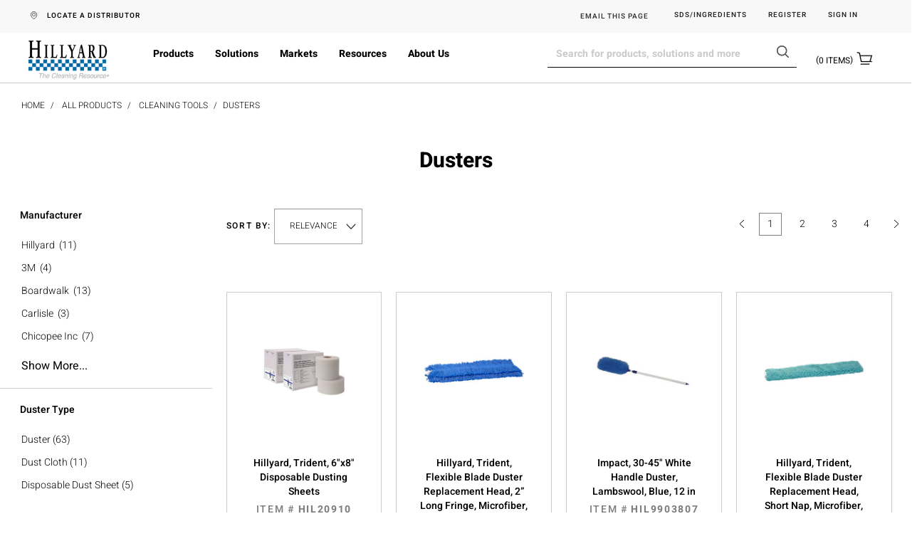

--- FILE ---
content_type: text/html;charset=UTF-8
request_url: https://www.hillyard.com/Dusters/c/128c3bb9-2dc9-455d-bbe9-1934bcff33f4
body_size: 28968
content:
<!DOCTYPE html>
<html lang="en">
<head>

<!-- Google tag (gtag.js) -->
<script async src="https://www.googletagmanager.com/gtag/js?id=G-RGLY9Y3FV5"></script>
<script>
  window.dataLayer = window.dataLayer || [];
  function gtag(){dataLayer.push(arguments);}
  gtag('js', new Date());

  gtag('config', 'G-RGLY9Y3FV5');
</script>
<!-- Google tag (gtag.js) end -->
<!-- Google Tag Manager -->
<script>(function(w,d,s,l,i){w[l]=w[l]||[];w[l].push({'gtm.start':
new Date().getTime(),event:'gtm.js'});var f=d.getElementsByTagName(s)[0],
j=d.createElement(s),dl=l!='dataLayer'?'&l='+l:'';j.async=true;j.src=
'https://www.googletagmanager.com/gtm.js?id='+i+dl;f.parentNode.insertBefore(j,f);
})(window,document,'script','dataLayer','GTM-WJ7HKB3');</script>
<!-- End Google Tag Manager --><title>
		Dusters | Cleaning Tools | All Products</title>

	<meta http-equiv="Content-Type" content="text/html; charset=utf-8"/>
	<meta http-equiv="X-UA-Compatible" content="IE=edge">
	<meta charset="utf-8">
	<meta name="viewport" content="width=device-width, initial-scale=1, user-scalable=no">
    <meta name="robots" content="max-image-preview:large">
	<meta name="keywords">
<meta name="description">
<meta name="robots" content="index,follow">
<link rel="shortcut icon" type="image/x-icon" media="all" href="/_ui/responsive/theme-arcticfox/images/favicon.ico" />
		<link rel="stylesheet" type="text/css" href="//fonts.googleapis.com/css?family=Open+Sans:400,300,300italic,400italic,600,600italic,700,700italic,800,800italic" />
<link rel="stylesheet" type="text/css" media="all" href="/_ui/responsive/theme-arcticfox/css/style.css"/>
		<link rel="stylesheet" type="text/css" media="all" href="/_ui/addons/arcticfoxthemeaddon/responsive/common/css/arcticfoxthemeaddon.css"/>
		<link rel="stylesheet" type="text/css" media="all" href="/_ui/addons/assistedservicehillyardstorefront/responsive/common/css/assistedservicehillyardstorefront.css"/>
		<link rel="stylesheet" type="text/css" media="all" href="/_ui/addons/assistedservicehillyardstorefront/responsive/common/css/storeFinder.css"/>
		<link rel="stylesheet" type="text/css" media="all" href="/_ui/addons/assistedservicehillyardstorefront/responsive/common/css/customer360.css"/>
		<link rel="stylesheet" type="text/css" media="all" href="/_ui/addons/b2baccountswitchingaddon/responsive/common/css/b2baccountswitchingaddon.css"/>
		<link rel="stylesheet" type="text/css" media="all" href="/_ui/addons/configurablebundleaddon/responsive/common/css/configurablebundleaddon.css"/>
		<link rel="stylesheet" type="text/css" media="all" href="/_ui/addons/consignmenttrackingaddon/responsive/common/css/consignmenttrackingaddon.css"/>
		<link rel="stylesheet" type="text/css" media="all" href="/_ui/addons/orderselfservicehillyardaddon/responsive/common/css/orderselfservicehillyardaddon.css"/>
		<link rel="stylesheet" type="text/css" media="all" href="/_ui/addons/smarteditaddon/responsive/common/css/smarteditaddon.css"/>
		<link rel="stylesheet" type="text/css" media="all" href="/_ui/addons/textfieldconfiguratortemplateaddon/responsive/common/css/textfieldconfiguratortemplateaddon.css"/>
		<link rel="stylesheet" type="text/css" media="all" href="/_ui/addons/arcticfoxthemeaddon/responsive/theme-arcticfox/css/style.css"/>
<script type="" src="/_ui/shared/js/am.js"></script>
<script>
/* Google Analytics */

var googleAnalyticsTrackingId = 'UA-55173723-3';
var _gaq = _gaq || [];
_gaq.push(['_setAccount', googleAnalyticsTrackingId]);


		
		_gaq.push(['_trackPageview']);
	

(function() {
	var ga = document.createElement('script'); ga.type = 'text/javascript'; ga.async = true;
	ga.src = ('https:' == document.location.protocol ? 'https://ssl' : 'http://www') + '.google-analytics.com/ga.js';
	var s = document.getElementsByTagName('script')[0]; s.parentNode.insertBefore(ga, s);
})();


function trackAddToCart_google(productCode, quantityAdded) {
	_gaq.push(['_trackEvent', 'Cart', 'AddToCart', productCode, quantityAdded]);
}

function trackUpdateCart(productCode, initialQuantity, newQuantity) {
	if (initialQuantity != newQuantity) {
		if (initialQuantity > newQuantity) {
			_gaq.push(['_trackEvent', 'Cart', 'RemoveFromCart', productCode, initialQuantity - newQuantity]);
		} else {
			_gaq.push(['_trackEvent', 'Cart', 'AddToCart', productCode, newQuantity - initialQuantity]);
		}
	}
}

function trackRemoveFromCart(productCode, initialQuantity) {
	_gaq.push(['_trackEvent', 'Cart', 'RemoveFromCart', productCode, initialQuantity]);
}

window.mediator.subscribe('trackAddToCart', function(data) {
	if (data.productCode && data.quantity)
	{
		trackAddToCart_google(data.productCode, data.quantity);
	}
});

window.mediator.subscribe('trackUpdateCart', function(data) {
	if (data.productCode && data.initialCartQuantity && data.newCartQuantity)
	{
		trackUpdateCart(data.productCode, data.initialCartQuantity, data.newCartQuantity);
	}
});

window.mediator.subscribe('trackRemoveFromCart', function(data) {
	if (data.productCode && data.initialCartQuantity)
	{
		trackRemoveFromCart(data.productCode, data.initialCartQuantity);
	}
});
</script>














</head>

<body class="page-productGrid pageType-CategoryPage template-pages-category-productGridPage  smartedit-page-uid-productGrid smartedit-page-uuid-eyJpdGVtSWQiOiJwcm9kdWN0R3JpZCIsImNhdGFsb2dJZCI6ImhpbGx5YXJkYjJiQ29udGVudENhdGFsb2ciLCJjYXRhbG9nVmVyc2lvbiI6Ik9ubGluZSJ9 smartedit-catalog-version-uuid-hillyardb2bContentCatalog/Online  language-en">
<!-- Google Tag Manager (noscript) -->
<noscript><iframe src="https://www.googletagmanager.com/ns.html?id=GTM-WJ7HKB3"
height="0" width="0" style="display:none;visibility:hidden"></iframe></noscript>
<!-- End Google Tag Manager (noscript) --><!--<div class="branding-mobile hidden-md hidden-lg">
			<div class="js-mobile-logo">
				</div>
		</div>-->
		<main data-currency-iso-code="USD">
			<a href="#skip-to-content" class="skiptocontent" data-role="none">text.skipToContent</a>
			<a href="#skiptonavigation" class="skiptonavigation" data-role="none">text.skipToNavigation</a>


			<head>
	<analytics:googleTagManager/>
    </head>


<div class="yCmsContentSlot">
</div><header class="js-mainHeader">
	<nav class="navigation navigation--top hidden-xs hidden-sm">
		<div class="row">
			<div class="col-sm-3 col-md-2 col-lg-3">
				<div class="nav__left">
							<div class="nav-location hidden-xs">
											<a href="/store-finder" class="btn">
											<span class="glyphicon store-finder-icon hidden-xs hidden-sm"></span>
										</a><a href="/store-finder">LOCATE A DISTRIBUTOR</a>
									</div>
								<!--<div class="yCmsComponent yComponentWrapper">
<div class="banner__component simple-banner">
    <div class=""></div>
            <a href="/" target="">
                <img title="Hillyard The Cleaning Resource" alt="Hillyard The Cleaning Resource" src="/medias/Hillyard-TCR.png?context=bWFzdGVyfHJvb3R8ODc2M3xpbWFnZS9wbmd8YURReUwyZzROQzg0T1RFMk1UVXhNRFF5TURjNEwwaHBiR3g1WVhKa1gxOVVRMUl1Y0c1bnwyMTliYzEzYTEzMmY4NDU2ZDMxZmZmNTkwOWRkNDBiOTY4OGVjYmVmM2FhNzE5NzZkMGM4NzFlMThjMTM3Nzlk">
            </a>
            <div class=""></div>
            <div class="">
                <a href="/" target=""></a>
            </div>
        </div></div> -->
				</div>
			</div>
			<div class="col-sm-9 col-md-10 col-lg-9">
				<div class="nav__right clearfix">
					<ul class="nav__links nav__links--account">
						<div class="storefront" style="width: 0px;height: 0px;position: absolute;"></div>
							<li class="yCmsComponent">
</li><li class="yCmsComponent">
<div class="content"><style type="text/css">

.shareemailbutton {
    color: #333333 !important;
    font-weight: 500;
    font-size: 10px !important;
    letter-spacing: 1px !important;
}

.shareemailbutton:hover {
    color: black !important;
}

</style>

<script>
function shareByEmail() {
  var subject = "Check out this page from Hillyard.com";
  var body = "Hello,\n\nCheck out this link on Hillyard.com:\n\n"  + document.title + "\n\n" + window.location.href;
  var mailToLink = "mailto:?subject=" + encodeURIComponent(subject) + "&body=" + encodeURIComponent(body);
  window.location.href = mailToLink;
}
</script>


<!-- HTML BELOW HERE -->
<!--ShareButton-->
<button class="shareemailbutton" onclick="shareByEmail()">EMAIL THIS PAGE</button>
</div></li><li class="yCmsComponent">
<a href="/msds" title="SDS/Ingredients" target="_self" rel="noopener noreferrer">SDS/Ingredients</a></li><li class="yCmsComponent">
<a href="https://forms.office.com/Pages/ResponsePage.aspx?id&#61;BHCzLqVtRk2YaKVuNSe2_aUo_4mQD-RNmqJjVSv2hpNUNjRNUk8wTkhSVjRMUTVHSU9PUlNRNUk0NyQlQCN0PWcu" title="Register" target="_blank" rel="noopener noreferrer">Register</a></li><li class="liOffcanvas">
                                    <a href="https://www.hillyard.com/samlsinglesignon/saml">
                                	    		    Sign in</a>
                                	    </li>
                            <li class="toll-free-number"></li>
					</ul>
				</div>
			</div>
		</div>
	</nav>
	<div class="hidden-xs hidden-sm js-secondaryNavAccount collapse" id="accNavComponentDesktopOne">
		<ul class="nav__links">

		</ul>
	</div>
	<div class="hidden-xs hidden-sm js-secondaryNavCompany collapse" id="accNavComponentDesktopTwo">
		<ul class="nav__links js-nav__links">

		</ul>
	</div>
	<a id="skiptonavigation"></a>
	<nav class="navigation navigation--bottom js_navigation--bottom js-enquire-offcanvas-navigation" role="navigation">
		<div class="row">
		<div class="js-site-logo col-sm-2 col-md-2 hidden-xs hidden-sm">
					 <div class="yCmsComponent yComponentWrapper">
<div class="banner__component simple-banner">
    <div class=""></div>
            <a href="/" target="">
                <img title="Hillyard The Cleaning Resource" alt="Hillyard The Cleaning Resource" src="/medias/Hillyard-TCR.png?context=bWFzdGVyfHJvb3R8ODc2M3xpbWFnZS9wbmd8YURReUwyZzROQzg0T1RFMk1UVXhNRFF5TURjNEwwaHBiR3g1WVhKa1gxOVVRMUl1Y0c1bnwyMTliYzEzYTEzMmY4NDU2ZDMxZmZmNTkwOWRkNDBiOTY4OGVjYmVmM2FhNzE5NzZkMGM4NzFlMThjMTM3Nzlk">
            </a>
            <div class=""></div>
            <div class="">
                <a href="/" target=""></a>
            </div>
        </div></div></div>
		<ul class="sticky-nav-top hidden-lg hidden-md js-sticky-user-group hidden-md hidden-lg">
                </ul>
		<div class="navigation__overflow">
			<ul data-trigger="#signedInUserOptionsToggle" class="nav__links nav__links--products nav__links--mobile js-userAccount-Links js-nav-collapse-body offcanvasGroup1 collapse in hidden-md hidden-lg">
                   </ul>
		<ul class="nav__links nav__links--products js-offcanvas-links hidden-md hidden-lg">
				<li class="auto nav__links--primary nav__links--primary-has__sub js-enquire-has-sub">
						<span class="yCmsComponent nav__link js_nav__link">
<a href="/c/3ba42e81-907c-4a17-8489-5c81db8e6a86" title="Products" target="_self" rel="noopener noreferrer">Products</a></span><span class="glyphicon  glyphicon-chevron-down hidden-md hidden-lg nav__link--drill__down js_nav__link--drill__down"></span>
								<ul class="sub-level1 collapse">
									<li class="nav-active-menu-item"> 
													<div style ="display:flex; justify-content: space-between">
															<a href="/All-Products/Chemicals-%26-Dispensing/c/1e6b706e-1f91-4f4b-ada1-6758d67217ca">
																Cleaning Chemicals</a>
															
															<span class="glyphicon  glyphicon-chevron-right hidden-md hidden-lg nav__link--drill__down js_nav__link--drill__next"></span>
															</div>
		                								<ul style="height: px"class="sub-navigation-list  has-title">
																 <a class="sm-back js-enquire-sub-close hidden-md hidden-lg" href="#">Back</a> 
																 <div class="title">Cleaning Chemicals</div>
																	<li style="float: none" class="yCmsComponent nav__link--secondary">
<a href="/c/385de322-fbf2-42bf-9302-77b6de3dd659" title="Carpet Cleaners" target="_self" rel="noopener noreferrer">Carpet Cleaners</a></li><li style="float: none" class="yCmsComponent nav__link--secondary">
<a href="/c/1c6ed2d4-1a43-4ac6-8fc5-0f5ebdc6b454" title="Chemical Dispensers" target="_self" rel="noopener noreferrer">Chemical Dispensers</a></li><li style="float: none" class="yCmsComponent nav__link--secondary">
<a href="/c/e59a625b-f892-41d5-89bf-68119ef2ffb2" title="Chemical Labels, Dispenser Parts &amp; Accessories" target="_self" rel="noopener noreferrer">Chemical Labels, Dispenser Parts &amp; Accessories</a></li><li style="float: none" class="yCmsComponent nav__link--secondary">
<a href="/c/49e773c1-02bb-4317-b06e-9ca9e646fc66" title="Disinfectants &amp; Sanitizers" target="_self" rel="noopener noreferrer">Disinfectants &amp; Sanitizers</a></li><li style="float: none" class="yCmsComponent nav__link--secondary">
<a href="/c/01366715-3460-406a-b605-9884b3d4150a" title="Floor Finish &amp; Coatings" target="_self" rel="noopener noreferrer">Floor Finish &amp; Coatings</a></li><li style="float: none" class="yCmsComponent nav__link--secondary">
<a href="/c/558f464b-a479-4a02-b6a5-7e54e090f8d6" title="Floor Cleaners &amp; Strippers" target="_self" rel="noopener noreferrer">Floor Cleaners &amp; Strippers</a></li><li style="float: none" class="yCmsComponent nav__link--secondary">
<a href="/c/c8e91ddc-1b67-406a-905a-a3ad364af33a" title="General Cleaners" target="_self" rel="noopener noreferrer">General Cleaners</a></li><li style="float: none" class="yCmsComponent nav__link--secondary">
<a href="/c/f920d254-6b54-4e3e-9be3-6aeed8f94c7b" title="Industrial Cleaners" target="_self" rel="noopener noreferrer">Industrial Cleaners</a></li><li style="float: none" class="yCmsComponent nav__link--secondary">
<a href="/c/710a50b5-f608-40f9-8f20-97d3ce516920" title="Laundry" target="_self" rel="noopener noreferrer">Laundry</a></li><li style="float: none" class="yCmsComponent nav__link--secondary">
<a href="/c/a0938a05-f649-4d50-a9ce-06a6d654af80" title="Restroom Cleaners" target="_self" rel="noopener noreferrer">Restroom Cleaners</a></li><li style="float: none" class="yCmsComponent nav__link--secondary">
<a href="/c/0d114248-80df-4608-adb6-cd18c98be553" title="Specialty Chemicals" target="_self" rel="noopener noreferrer">Specialty Chemicals</a></li><li style="float: none" class="yCmsComponent nav__link--secondary">
<a href="/c/99d56408-8691-46b9-a12c-d18edd41afb6" title="Warewash Chemicals" target="_self" rel="noopener noreferrer">Warewash Chemicals</a></li></ul>
														
													
													

											</li>
											<li class=""> 
													<div style ="display:flex; justify-content: space-between">
															<a href="/c/fd933dec-0ce2-4cf2-a2b9-1eb8f53a6c28">
																Cleaning Equipment</a>
															
															<span class="glyphicon  glyphicon-chevron-right hidden-md hidden-lg nav__link--drill__down js_nav__link--drill__next"></span>
															</div>
		                								<ul style="height: px"class="sub-navigation-list  has-title">
																 <a class="sm-back js-enquire-sub-close hidden-md hidden-lg" href="#">Back</a> 
																 <div class="title">Cleaning Equipment</div>
																	<li style="float: none" class="yCmsComponent nav__link--secondary">
<a href="/c/e81ed607-3772-4e72-8bee-722fa344626e" title="Air Movers &amp; Dryers" target="_self" rel="noopener noreferrer">Air Movers &amp; Dryers</a></li><li style="float: none" class="yCmsComponent nav__link--secondary">
<a href="/c/dc57708a-1103-4f21-866d-6dcf64536614" title="Air Purifiers" target="_self" rel="noopener noreferrer">Air Purifiers</a></li><li style="float: none" class="yCmsComponent nav__link--secondary">
<a href="/c/99274104-08d8-4571-9779-462b6b43d95a?q&#61;%3Arelevance" title="Burnishers" target="_self" rel="noopener noreferrer">Burnishers</a></li><li style="float: none" class="yCmsComponent nav__link--secondary">
<a href="/c/94276a95-71c0-4569-ac74-7b4d8222a27c" title="Carpet Extractors" target="_self" rel="noopener noreferrer">Carpet Extractors</a></li><li style="float: none" class="yCmsComponent nav__link--secondary">
<a href="/c/98193948-0b99-4324-abe5-665f02ac28f9" title="Chemical Sprayers" target="_self" rel="noopener noreferrer">Chemical Sprayers</a></li><li style="float: none" class="yCmsComponent nav__link--secondary">
<a href="/c/a4689586-7787-463a-a326-0203e9d2ac0f" title="Consumables Parts &amp; Accessories" target="_self" rel="noopener noreferrer">Consumables Parts &amp; Accessories</a></li><li style="float: none" class="yCmsComponent nav__link--secondary">
<a href="/c/ab3e9d94-ce3d-4975-8244-25f7dd5eb872" title="Floor Machines" target="_self" rel="noopener noreferrer">Floor Machines</a></li><li style="float: none" class="yCmsComponent nav__link--secondary">
<a href="/c/c8286b25-adf7-44b2-a75c-499a3c5d6730" title="Floor Pads" target="_self" rel="noopener noreferrer">Floor Pads</a></li><li style="float: none" class="yCmsComponent nav__link--secondary">
<a href="/c/a182f3e2-837d-457f-b4ba-59746c880ac8" title="Floor Screens" target="_self" rel="noopener noreferrer">Floor Screens</a></li><li style="float: none" class="yCmsComponent nav__link--secondary">
<a href="/c/53a8c070-dac5-4b25-9dbb-e80e44868bea" title="Pressure Washers" target="_self" rel="noopener noreferrer">Pressure Washers</a></li><li style="float: none" class="yCmsComponent nav__link--secondary">
<a href="/c/27bb6f8e-c8a6-435b-a730-602e2f91f526?q&#61;%3Arelevance" title="Scrubbers" target="_self" rel="noopener noreferrer">Scrubbers</a></li><li style="float: none" class="yCmsComponent nav__link--secondary">
<a href="/c/abc620aa-954b-41c4-9129-bf5bd7e0b22c" title="Specialty Equipment" target="_self" rel="noopener noreferrer">Specialty Equipment</a></li><li style="float: none" class="yCmsComponent nav__link--secondary">
<a href="/c/040261f3-5546-49e6-a6d7-d5dc38e2fe95?q&#61;%3Arelevance" title="Sweepers" target="_self" rel="noopener noreferrer">Sweepers</a></li><li style="float: none" class="yCmsComponent nav__link--secondary">
<a href="/c/bcb4cd67-7c01-4b01-8734-b5449aaf71d8" title="Steam Cleaners" target="_self" rel="noopener noreferrer">Steam Cleaners</a></li><li style="float: none" class="yCmsComponent nav__link--secondary">
<a href="/c/f0f518f9-5d6b-4ead-8b5a-dde6c817d5d0" title="Touch Free Cleaning" target="_self" rel="noopener noreferrer">Touch Free Cleaning</a></li><li style="float: none" class="yCmsComponent nav__link--secondary">
<a href="/c/7b46eb70-0404-41d6-aecf-75699054b9e0" title="Vacuums" target="_self" rel="noopener noreferrer">Vacuums</a></li></ul>
														
													
													

											</li>
											<li class=""> 
													<div style ="display:flex; justify-content: space-between">
															<a href="/c/537f2d8c-25fd-4652-a96e-e22d55783ab4">
																Cleaning Tools</a>
															
															<span class="glyphicon  glyphicon-chevron-right hidden-md hidden-lg nav__link--drill__down js_nav__link--drill__next"></span>
															</div>
		                								<ul style="height: px"class="sub-navigation-list  has-title">
																 <a class="sm-back js-enquire-sub-close hidden-md hidden-lg" href="#">Back</a> 
																 <div class="title">Cleaning Tools</div>
																	<li style="float: none" class="yCmsComponent nav__link--secondary">
<a href="/c/40fc9ef8-149a-4a73-9a41-eb434372b377" title="Applicators" target="_self" rel="noopener noreferrer">Applicators</a></li><li style="float: none" class="yCmsComponent nav__link--secondary">
<a href="/c/3b63223c-4577-4dda-9ebb-5334724f13f3" title="Brooms, Sweepers &amp; Dust Pan" target="_self" rel="noopener noreferrer">Brooms, Sweepers &amp; Dust Pan</a></li><li style="float: none" class="yCmsComponent nav__link--secondary">
<a href="/c/fbc26fed-8c54-4e7c-a4de-bfcb7589c125?q&#61;%3Arelevance" title="Brushes &amp; Bowl Mops" target="_self" rel="noopener noreferrer">Brushes &amp; Bowl Mops</a></li><li style="float: none" class="yCmsComponent nav__link--secondary">
<a href="/c/6c7322ae-008a-46f4-b2f3-0d625eb51c27" title="Cloths, Mitts, Rags &amp; Towels" target="_self" rel="noopener noreferrer">Cloths, Mitts, Rags &amp; Towels</a></li><li style="float: none" class="yCmsComponent nav__link--secondary">
<a href="/c/128c3bb9-2dc9-455d-bbe9-1934bcff33f4" title="Dusters" target="_self" rel="noopener noreferrer">Dusters</a></li><li style="float: none" class="yCmsComponent nav__link--secondary">
<a href="/c/e08162ef-df5a-43e6-b4e5-6b22e983b66c?q&#61;%3Arelevance" title="Floor Squeegees" target="_self" rel="noopener noreferrer">Floor Squeegees</a></li><li style="float: none" class="yCmsComponent nav__link--secondary">
<a href="/c/34573581-53cc-4d80-9fdd-5fd1b8da8b89?q&#61;%3Arelevance" title="Grab Tools" target="_self" rel="noopener noreferrer">Grab Tools</a></li><li style="float: none" class="yCmsComponent nav__link--secondary">
<a href="/c/85f30a94-cf9c-479a-9f27-5903888bea7d" title="Hand Pads, Scouring Pads &amp; Sponges" target="_self" rel="noopener noreferrer">Hand Pads, Scouring Pads &amp; Sponges</a></li><li style="float: none" class="yCmsComponent nav__link--secondary">
<a href="/c/75b1d0f0-0f46-4b7f-80b2-2e2adea385f7" title="Housekeeping &amp; Janitor Carts" target="_self" rel="noopener noreferrer">Housekeeping &amp; Janitor Carts</a></li><li style="float: none" class="yCmsComponent nav__link--secondary">
<a href="/c/2780b033-fed2-433a-a588-8865a0aef985" title="Mop Buckets, Wringers &amp; Pails" target="_self" rel="noopener noreferrer">Mop Buckets, Wringers &amp; Pails</a></li><li style="float: none" class="yCmsComponent nav__link--secondary">
<a href="/c/4c522856-3fae-459f-bca4-a82418f1a5ed" title="Mops, Handles &amp; Frames" target="_self" rel="noopener noreferrer">Mops, Handles &amp; Frames</a></li><li style="float: none" class="yCmsComponent nav__link--secondary">
<a href="/c/736771a4-d672-4748-b47a-36fb7b9ac753" title="Parts &amp; Accessories" target="_self" rel="noopener noreferrer">Parts &amp; Accessories</a></li><li style="float: none" class="yCmsComponent nav__link--secondary">
<a href="/c/a93a55c4-2978-4181-b176-c154eddd5cca" title="Scrapers" target="_self" rel="noopener noreferrer">Scrapers</a></li><li style="float: none" class="yCmsComponent nav__link--secondary">
<a href="/c/7a4f5a46-5c55-405e-9fa9-829fe8a1f2a6" title="Spray Bottles, Sprayers &amp; Triggers" target="_self" rel="noopener noreferrer">Spray Bottles, Sprayers &amp; Triggers</a></li><li style="float: none" class="yCmsComponent nav__link--secondary">
<a href="/c/d7a26a50-6398-4729-9d01-fc5da7c65db1" title="Window Cleaning &amp; Glass Squeegees" target="_self" rel="noopener noreferrer">Window Cleaning &amp; Glass Squeegees</a></li><li style="float: none" class="yCmsComponent nav__link--secondary">
<a href="/c/7ca233f9-a556-479b-9376-42530a6540b9?q&#61;%3Arelevance" title="Wet Floor Signage" target="_self" rel="noopener noreferrer">Wet Floor Signage</a></li></ul>
														
													
													

											</li>
											<li class=""> 
													<div style ="display:flex; justify-content: space-between">
															<a href="/c/8f38e225-a4f4-42a6-8c16-5a0350a43e87">
																Building & Grounds Maintenance</a>
															
															<span class="glyphicon  glyphicon-chevron-right hidden-md hidden-lg nav__link--drill__down js_nav__link--drill__next"></span>
															</div>
		                								<ul style="height: px"class="sub-navigation-list  has-title">
																 <a class="sm-back js-enquire-sub-close hidden-md hidden-lg" href="#">Back</a> 
																 <div class="title">Building &amp; Grounds Maintenance</div>
																	<li style="float: none" class="yCmsComponent nav__link--secondary">
<a href="/c/60b91eb1-0945-4385-b4dc-ea17fd167f42" title="Absorbents &amp; Sweeping Compounds" target="_self" rel="noopener noreferrer">Absorbents &amp; Sweeping Compounds</a></li><li style="float: none" class="yCmsComponent nav__link--secondary">
<a href="/c/ce57f566-e7d1-4251-acd6-5377af0d46c8" title="Batteries" target="_self" rel="noopener noreferrer">Batteries</a></li><li style="float: none" class="yCmsComponent nav__link--secondary">
<a href="/c/0054d631-a884-4b06-8dca-0fe487f45670" title="Compressed Air" target="_self" rel="noopener noreferrer">Compressed Air</a></li><li style="float: none" class="yCmsComponent nav__link--secondary">
<a href="/c/0ff2067f-3bc2-46dd-bb71-d9cf58d10fda" title="Floor Protection &amp; Door Stoppers" target="_self" rel="noopener noreferrer">Floor Protection &amp; Door Stoppers</a></li><li style="float: none" class="yCmsComponent nav__link--secondary">
<a href="/c/d9d773b1-455a-4ad5-87ba-02d43f4143d0" title="Ice Melt" target="_self" rel="noopener noreferrer">Ice Melt</a></li><li style="float: none" class="yCmsComponent nav__link--secondary">
<a href="/c/18ddeb69-1ffb-4ce6-ac98-b9156ca33295" title="Packaging" target="_self" rel="noopener noreferrer">Packaging</a></li><li style="float: none" class="yCmsComponent nav__link--secondary">
<a href="/c/0df582be-cc6c-4335-a8eb-fc41691c26c4" title="Restroom &amp; Shower Rooms" target="_self" rel="noopener noreferrer">Restroom &amp; Shower Rooms</a></li><li style="float: none" class="yCmsComponent nav__link--secondary">
<a href="/c/910a5e19-e8b8-4875-ba7a-0d8dd55da8d5" title="Storage &amp; Organization" target="_self" rel="noopener noreferrer">Storage &amp; Organization</a></li><li style="float: none" class="yCmsComponent nav__link--secondary">
<a href="/c/bfefe083-8ff6-4dc2-96ae-b8eb696ed3c9" title="Tape &amp; Floor Taping" target="_self" rel="noopener noreferrer">Tape &amp; Floor Taping</a></li><li style="float: none" class="yCmsComponent nav__link--secondary">
<a href="/c/af4348a3-de76-46a4-b5dc-cfcb43cea36f" title="Wheels &amp; Casters" target="_self" rel="noopener noreferrer">Wheels &amp; Casters</a></li></ul>
														
													
													

											</li>
											<li class=""> 
													<div style ="display:flex; justify-content: space-between">
															<a href="/c/e865d135-1a87-45f7-aeb5-71aa4fa9ba96">
																Food Service Disposables & Handling</a>
															
															<span class="glyphicon  glyphicon-chevron-right hidden-md hidden-lg nav__link--drill__down js_nav__link--drill__next"></span>
															</div>
		                								<ul style="height: px"class="sub-navigation-list  has-title">
																 <a class="sm-back js-enquire-sub-close hidden-md hidden-lg" href="#">Back</a> 
																 <div class="title">Food Service Disposables &amp; Handling</div>
																	<li style="float: none" class="yCmsComponent nav__link--secondary">
<a href="/c/5f71c166-9f3e-4825-8026-fcc356d47398" title="Bowls &amp; Plates" target="_self" rel="noopener noreferrer">Bowls &amp; Plates</a></li><li style="float: none" class="yCmsComponent nav__link--secondary">
<a href="/c/bdf5b5ef-584a-41a4-b4bf-39a38be354f0" title="Coffee" target="_self" rel="noopener noreferrer">Coffee</a></li><li style="float: none" class="yCmsComponent nav__link--secondary">
<a href="/c/72e4e2ba-ece3-4c04-8b3b-0b6a52a73181" title="Cups, Lids &amp; Straws" target="_self" rel="noopener noreferrer">Cups, Lids &amp; Straws</a></li><li style="float: none" class="yCmsComponent nav__link--secondary">
<a href="/c/c1000cce-3191-4d25-ae9e-31b69abdd955" title="Cutlery" target="_self" rel="noopener noreferrer">Cutlery</a></li><li style="float: none" class="yCmsComponent nav__link--secondary">
<a href="/c/48d106c8-1b63-49c8-b921-57591edf3ca7" title="Food Handling &amp; Storage" target="_self" rel="noopener noreferrer">Food Handling &amp; Storage</a></li><li style="float: none" class="yCmsComponent nav__link--secondary">
<a href="/c/f03a8da8-6809-4c11-a889-05c68a0847c3" title="Specialty Products" target="_self" rel="noopener noreferrer">Specialty Products</a></li><li style="float: none" class="yCmsComponent nav__link--secondary">
<a href="/c/99d56408-8691-46b9-a12c-d18edd41afb6" title="Warewash Chemicals" target="_self" rel="noopener noreferrer">Warewash Chemicals</a></li></ul>
														
													
													

											</li>
											<li class=""> 
													<div style ="display:flex; justify-content: space-between">
															<a href="/c/a4a5f831-7087-4524-a32b-c2ac4192f0dd">
																Gloves, Matting & Safety</a>
															
															<span class="glyphicon  glyphicon-chevron-right hidden-md hidden-lg nav__link--drill__down js_nav__link--drill__next"></span>
															</div>
		                								<ul style="height: px"class="sub-navigation-list  has-title">
																 <a class="sm-back js-enquire-sub-close hidden-md hidden-lg" href="#">Back</a> 
																 <div class="title">Gloves, Matting &amp; Safety</div>
																	<li style="float: none" class="yCmsComponent nav__link--secondary">
<a href="/c/bc404a3d-8571-4137-b87d-6386df22329e" title="Gloves" target="_self" rel="noopener noreferrer">Gloves</a></li><li style="float: none" class="yCmsComponent nav__link--secondary">
<a href="/c/3c9c57fb-f463-4b6e-a88e-72eff6db18fd" title="Matting Accessories" target="_self" rel="noopener noreferrer">Matting Accessories</a></li><li style="float: none" class="yCmsComponent nav__link--secondary">
<a href="/c/3ded4ab4-32b2-46a9-af19-a5058b517ec5" title="Matting" target="_self" rel="noopener noreferrer">Matting</a></li><li style="float: none" class="yCmsComponent nav__link--secondary">
<a href="/c/c6b32855-596d-4f91-93be-2d4a77b03599" title="Safety" target="_self" rel="noopener noreferrer">Safety</a></li></ul>
														
													
													

											</li>
											<li class=""> 
													<div style ="display:flex; justify-content: space-between">
															<a href="/c/8dffc7bf-11d6-4e86-8250-879579722388">
																Hand & Personal Care</a>
															
															<span class="glyphicon  glyphicon-chevron-right hidden-md hidden-lg nav__link--drill__down js_nav__link--drill__next"></span>
															</div>
		                								<ul style="height: px"class="sub-navigation-list  has-title">
																 <a class="sm-back js-enquire-sub-close hidden-md hidden-lg" href="#">Back</a> 
																 <div class="title">Hand &amp; Personal Care</div>
																	<li style="float: none" class="yCmsComponent nav__link--secondary">
<a href="/c/6e118614-403d-499d-ade1-53937bc977ae" title="Feminine Care" target="_self" rel="noopener noreferrer">Feminine Care</a></li><li style="float: none" class="yCmsComponent nav__link--secondary">
<a href="/c/48e514fa-82c1-48d0-b4fc-2453e437082c" title="Hand Sanitizer" target="_self" rel="noopener noreferrer">Hand Sanitizer</a></li><li style="float: none" class="yCmsComponent nav__link--secondary">
<a href="/c/98eb2849-7a76-46b1-8ec4-cd74069f6890" title="Hand Soaps &amp; Body Care" target="_self" rel="noopener noreferrer">Hand Soaps &amp; Body Care</a></li><li style="float: none" class="yCmsComponent nav__link--secondary">
<a href="/c/f3cfa078-49fb-490b-ab6b-47ebfab28a5d" title="Dispensers, Parts &amp; Accessories" target="_self" rel="noopener noreferrer">Dispensers, Parts &amp; Accessories</a></li></ul>
														
													
													

											</li>
											<li class=""> 
													<div style ="display:flex; justify-content: space-between">
															<a href="/c/d0fe6db3-be39-409f-b773-900d14d06ea6">
																Laundry & Warewash</a>
															
															<span class="glyphicon  glyphicon-chevron-right hidden-md hidden-lg nav__link--drill__down js_nav__link--drill__next"></span>
															</div>
		                								<ul style="height: px"class="sub-navigation-list  has-title">
																 <a class="sm-back js-enquire-sub-close hidden-md hidden-lg" href="#">Back</a> 
																 <div class="title">Laundry &amp; Warewash</div>
																	<li style="float: none" class="yCmsComponent nav__link--secondary">
<a href="/c/710a50b5-f608-40f9-8f20-97d3ce516920" title="Laundry Chemicals" target="_self" rel="noopener noreferrer">Laundry Chemicals</a></li><li style="float: none" class="yCmsComponent nav__link--secondary">
<a href="/c/99d56408-8691-46b9-a12c-d18edd41afb6" title="Warewash Chemicals" target="_self" rel="noopener noreferrer">Warewash Chemicals</a></li><li style="float: none" class="yCmsComponent nav__link--secondary">
<a href="/c/45e99bd4-44d6-4e5f-be9e-901fde76e19c?q&#61;%3Arelevance" title="Dispensers &amp; Pumps" target="_self" rel="noopener noreferrer">Dispensers &amp; Pumps</a></li><li style="float: none" class="yCmsComponent nav__link--secondary">
<a href="/c/080a8a74-ce58-4353-abea-410bfa1b5bde" title="Laundry &amp; Warewash Accessories" target="_self" rel="noopener noreferrer">Laundry &amp; Warewash Accessories</a></li></ul>
														
													
													

											</li>
											<li class=""> 
													<div style ="display:flex; justify-content: space-between">
															<a href="/c/cf39d7c0-b2b3-4110-8caa-73a73741cd3a">
																Odor Control</a>
															
															<span class="glyphicon  glyphicon-chevron-right hidden-md hidden-lg nav__link--drill__down js_nav__link--drill__next"></span>
															</div>
		                								<ul style="height: px"class="sub-navigation-list  has-title">
																 <a class="sm-back js-enquire-sub-close hidden-md hidden-lg" href="#">Back</a> 
																 <div class="title">Odor Control</div>
																	<li style="float: none" class="yCmsComponent nav__link--secondary">
<a href="/c/527d2e6b-4c08-4822-9c66-504ef623c41b" title="Air Fresheners and Deodorizers" target="_self" rel="noopener noreferrer">Air Fresheners and Deodorizers</a></li><li style="float: none" class="yCmsComponent nav__link--secondary">
<a href="/c/1dfe41f0-39dd-4e43-9bcc-58b495ba3122" title="Air Freshener Systems" target="_self" rel="noopener noreferrer">Air Freshener Systems</a></li><li style="float: none" class="yCmsComponent nav__link--secondary">
<a href="/c/dde07247-f612-4c9b-a769-54b2692699cb" title="Biologicals" target="_self" rel="noopener noreferrer">Biologicals</a></li><li style="float: none" class="yCmsComponent nav__link--secondary">
<a href="/c/939db1d6-83af-48cc-831b-157dc7ec1088" title="Urinal, Toilet Deodorizers" target="_self" rel="noopener noreferrer">Urinal, Toilet Deodorizers</a></li></ul>
														
													
													

											</li>
											<li class=""> 
													<div style ="display:flex; justify-content: space-between">
															<a href="/c/92a89210-1b3a-4acb-83c0-b462ae0af92f">
																Paper, Wipes & Wipers</a>
															
															<span class="glyphicon  glyphicon-chevron-right hidden-md hidden-lg nav__link--drill__down js_nav__link--drill__next"></span>
															</div>
		                								<ul style="height: px"class="sub-navigation-list  has-title">
																 <a class="sm-back js-enquire-sub-close hidden-md hidden-lg" href="#">Back</a> 
																 <div class="title">Paper, Wipes &amp; Wipers</div>
																	<li style="float: none" class="yCmsComponent nav__link--secondary">
<a href="/c/6c37ec69-29a0-4b0a-9338-0498f37ef515" title="Bath Tissue" target="_self" rel="noopener noreferrer">Bath Tissue</a></li><li style="float: none" class="yCmsComponent nav__link--secondary">
<a href="/c/dc7f1d8b-4f60-4c19-8f67-2f529b4e0847" title="Dispensers, Parts &amp; Accessories" target="_self" rel="noopener noreferrer">Dispensers, Parts &amp; Accessories</a></li><li style="float: none" class="yCmsComponent nav__link--secondary">
<a href="/c/17c73e54-9427-41c2-8bd7-a1f6de7d6061" title="Facial Tissue" target="_self" rel="noopener noreferrer">Facial Tissue</a></li><li style="float: none" class="yCmsComponent nav__link--secondary">
<a href="/c/c3af36e4-e214-4f95-b15e-a9196275a3e6" title="Napkins" target="_self" rel="noopener noreferrer">Napkins</a></li><li style="float: none" class="yCmsComponent nav__link--secondary">
<a href="/c/dcff8b12-5e92-4266-8492-dca3cfb10e73" title="Specialty Paper" target="_self" rel="noopener noreferrer">Specialty Paper</a></li><li style="float: none" class="yCmsComponent nav__link--secondary">
<a href="/c/5450e2e8-7e2e-47de-9c82-3c7c9e152700" title="Toilet Seat Covers &amp; Bands" target="_self" rel="noopener noreferrer">Toilet Seat Covers &amp; Bands</a></li><li style="float: none" class="yCmsComponent nav__link--secondary">
<a href="/c/faac71e7-e06d-482a-b673-2612b07e83e4" title="Towels" target="_self" rel="noopener noreferrer">Towels</a></li><li style="float: none" class="yCmsComponent nav__link--secondary">
<a href="/c/30f60f84-8cca-4603-960f-2b3eb1a0d5da" title="Dry Wipers" target="_self" rel="noopener noreferrer">Dry Wipers</a></li></ul>
														
													
													

											</li>
											<li class=""> 
													<div style ="display:flex; justify-content: space-between">
															<a href="/c/f76a2981-7d3f-4e99-bfd8-fdd20c453bda">
																Trash Bags & Liners</a>
															
															<span class="glyphicon  glyphicon-chevron-right hidden-md hidden-lg nav__link--drill__down js_nav__link--drill__next"></span>
															</div>
		                								<ul style="height: px"class="sub-navigation-list  has-title">
																 <a class="sm-back js-enquire-sub-close hidden-md hidden-lg" href="#">Back</a> 
																 <div class="title">Trash Bags &amp; Liners</div>
																	<li style="float: none" class="yCmsComponent nav__link--secondary">
<a href="/c/df685445-7784-4851-8d70-83d04ab06723" title="Compostable" target="_self" rel="noopener noreferrer">Compostable</a></li><li style="float: none" class="yCmsComponent nav__link--secondary">
<a href="/c/3df5d333-6e83-4802-989f-60e88b3deeb6" title="High Density" target="_self" rel="noopener noreferrer">High Density</a></li><li style="float: none" class="yCmsComponent nav__link--secondary">
<a href="/c/aad8e5a9-3e8b-4a05-b441-495eb34d0afb" title="Low Density" target="_self" rel="noopener noreferrer">Low Density</a></li><li style="float: none" class="yCmsComponent nav__link--secondary">
<a href="/c/8d65e5ae-1d7c-43ae-a2fa-f5cd5aeb4037" title="Specialty" target="_self" rel="noopener noreferrer">Specialty</a></li></ul>
														
													
													

											</li>
											<li class=""> 
													<div style ="display:flex; justify-content: space-between">
															<a href="/c/427957a7-153c-4eee-b32d-6f8afc215a96">
																Waste, Recycling & Material Handling</a>
															
															<span class="glyphicon  glyphicon-chevron-right hidden-md hidden-lg nav__link--drill__down js_nav__link--drill__next"></span>
															</div>
		                								<ul style="height: px"class="sub-navigation-list  has-title">
																 <a class="sm-back js-enquire-sub-close hidden-md hidden-lg" href="#">Back</a> 
																 <div class="title">Waste, Recycling &amp; Material Handling</div>
																	<li style="float: none" class="yCmsComponent nav__link--secondary">
<a href="/c/215668b3-bee9-4b9c-aacb-0cacdca8e76b" title="Carts" target="_self" rel="noopener noreferrer">Carts</a></li><li style="float: none" class="yCmsComponent nav__link--secondary">
<a href="/c/47acddc3-c93e-42f5-9a29-e2610a13263b" title="Cube &amp; Tilt Trucks" target="_self" rel="noopener noreferrer">Cube &amp; Tilt Trucks</a></li><li style="float: none" class="yCmsComponent nav__link--secondary">
<a href="/c/c2abf9d4-0cd5-4cec-a881-09cb0d378dac" title="Receptacles, Lids &amp; Accessories" target="_self" rel="noopener noreferrer">Receptacles, Lids &amp; Accessories</a></li></ul>
														
													
													

											</li>
											</ul>
						</li>
				<li class="auto nav__links--primary nav__links--primary-has__sub js-enquire-has-sub">
						<span class="yCmsComponent nav__link js_nav__link">
<a href="/Solutions" title="Solutions" target="_self" rel="noopener noreferrer">Solutions</a></span><span class="glyphicon  glyphicon-chevron-down hidden-md hidden-lg nav__link--drill__down js_nav__link--drill__down"></span>
								<ul class="sub-level1 collapse">
									<div class="sub-navigation-section ">
									    		<ul class="sub-navigation-list ">
										        	<li class="yCmsComponent nav__link--secondary">
<a href="/biological-solutions-enzyme-cleaners-deodorizers" title="Biological Solutions" target="_self" rel="noopener noreferrer">Biological Solutions</a></li><li class="yCmsComponent nav__link--secondary">
<a href="/cleaning-chemical-dilution-control-dispener" title="Chemical Dispensing" target="_self" rel="noopener noreferrer">Chemical Dispensing</a></li><li class="yCmsComponent nav__link--secondary">
<a href="/floor-cleaning-chemicals-and-equipment" title="Floor Care" target="_self" rel="noopener noreferrer">Floor Care</a></li><li class="yCmsComponent nav__link--secondary">
<a href="/gator-commercial-entry-floor-mats" title="Gator® Matting" target="_self" rel="noopener noreferrer">Gator® Matting</a></li><li class="yCmsComponent nav__link--secondary">
<a href="/commercial-laundry-detergent-warewash-chemicals" title="Laundry &amp; Warewash" target="_self" rel="noopener noreferrer">Laundry &amp; Warewash</a></li><li class="yCmsComponent nav__link--secondary">
<a href="/quick-and-clean-pre-moistened-wipes" title="Premoistened Wipes" target="_self" rel="noopener noreferrer">Premoistened Wipes</a></li><li class="yCmsComponent nav__link--secondary">
<a href="/commercial-hand-washing-soap" title="Skin Hygiene" target="_self" rel="noopener noreferrer">Skin Hygiene</a></li><li class="yCmsComponent nav__link--secondary">
<a href="/trident-microfiber-cloth-dust-mop" title="Trident® Microfiber" target="_self" rel="noopener noreferrer">Trident® Microfiber</a></li><li class="yCmsComponent nav__link--secondary">
<a href="/trident-cleaning-machines-equipment" title="Trident® Power Equipment" target="_self" rel="noopener noreferrer">Trident® Power Equipment</a></li><li class="yCmsComponent nav__link--secondary">
<a href="/no-touch-free-restroom-cleaning-system" title="Touch Free Cleaning" target="_self" rel="noopener noreferrer">Touch Free Cleaning</a></li><li class="yCmsComponent nav__link--secondary">
<a href="/sentry-floor-scrubbers" title="Sentry Equipment" target="_self" rel="noopener noreferrer">Sentry Equipment</a></li></ul>
											</div>	
									    </ul>
						</li>
				<li class="auto nav__links--primary nav__links--primary-has__sub js-enquire-has-sub">
						<span class="yCmsComponent nav__link js_nav__link">
<a href="/Markets" title="Markets" target="_self" rel="noopener noreferrer">Markets</a></span><span class="glyphicon  glyphicon-chevron-down hidden-md hidden-lg nav__link--drill__down js_nav__link--drill__down"></span>
								<ul class="sub-level1 collapse">
									<div class="sub-navigation-section ">
									    		<ul class="sub-navigation-list ">
										        	<li class="yCmsComponent nav__link--secondary">
<a href="/school-cleaning-expert-consultant" title="Education" target="_self" rel="noopener noreferrer">Education</a></li><li class="yCmsComponent nav__link--secondary">
<a href="/healthcare-cleaning-expert-consultant" title="Healthcare" target="_self" rel="noopener noreferrer">Healthcare</a></li><li class="yCmsComponent nav__link--secondary">
<a href="/long-term-care-cleaning-expert-consultant" title="Long-Term Care" target="_self" rel="noopener noreferrer">Long-Term Care</a></li><li class="yCmsComponent nav__link--secondary">
<a href="/building-service-contractor-bsc-expert-consultant" title="Building Service Contractors" target="_self" rel="noopener noreferrer">Building Service Contractors</a></li><li class="yCmsComponent nav__link--secondary">
<a href="/industrial-cleaning-expert-consultant" title="Industrial" target="_self" rel="noopener noreferrer">Industrial</a></li></ul>
											</div>	
									    </ul>
						</li>
				<li class="auto nav__links--primary nav__links--primary-has__sub js-enquire-has-sub">
						<span class="yCmsComponent nav__link js_nav__link">
<a href="/Resources" title="Resources" target="_self" rel="noopener noreferrer">Resources</a></span><span class="glyphicon  glyphicon-chevron-down hidden-md hidden-lg nav__link--drill__down js_nav__link--drill__down"></span>
								<ul class="sub-level1 collapse">
									<div class="sub-navigation-section ">
									    		<ul class="sub-navigation-list ">
										        	<li class="yCmsComponent nav__link--secondary">
<a href="/msds" title="Safety Data Sheets" target="_self" rel="noopener noreferrer">Safety Data Sheets</a></li><li class="yCmsComponent nav__link--secondary">
<a href="/hillyard-events" title="Events" target="_self" rel="noopener noreferrer">Events</a></li><li class="yCmsComponent nav__link--secondary">
<a href="/Literature" title="Literature" target="_self" rel="noopener noreferrer">Literature</a></li><li class="yCmsComponent nav__link--secondary">
<a href="/resources-videos" title="Videos" target="_self" rel="noopener noreferrer">Videos</a></li><li class="yCmsComponent nav__link--secondary">
<a href="/trident-product-manuals" title="Product Manuals" target="_self" rel="noopener noreferrer">Product Manuals</a></li><li class="yCmsComponent nav__link--secondary">
<a href="/resources-case-studies" title="Case Studies" target="_self" rel="noopener noreferrer">Case Studies</a></li><li class="yCmsComponent nav__link--secondary">
<a href="/Hillyard-News-and-Blog" title="News and Blog" target="_self" rel="noopener noreferrer">News and Blog</a></li><li class="yCmsComponent nav__link--secondary">
<a href="/Envirologix" title="Custodial Management Tools" target="_self" rel="noopener noreferrer">Custodial Management Tools</a></li><li class="yCmsComponent nav__link--secondary">
<a href="/resources-hillyard-university" title="Hillyard University" target="_self" rel="noopener noreferrer">Hillyard University</a></li><li class="yCmsComponent nav__link--secondary">
<a href="/resources-equipment-service-repair" title="Equipment Service &amp; Repair" target="_self" rel="noopener noreferrer">Equipment Service &amp; Repair</a></li><li class="yCmsComponent nav__link--secondary">
<a href="/resources-best-practice-covid-19" title="COVID-19 Best Practice" target="_self" rel="noopener noreferrer">COVID-19 Best Practice</a></li></ul>
											</div>	
									    </ul>
						</li>
				<li class="auto nav__links--primary nav__links--primary-has__sub js-enquire-has-sub">
						<span class="yCmsComponent nav__link js_nav__link">
<a href="/About-Us" title="About Us" target="_self" rel="noopener noreferrer">About Us</a></span><span class="glyphicon  glyphicon-chevron-down hidden-md hidden-lg nav__link--drill__down js_nav__link--drill__down"></span>
								<ul class="sub-level1 collapse">
									<div class="sub-navigation-section ">
									    		<ul class="sub-navigation-list ">
										        	<li class="yCmsComponent nav__link--secondary">
<a href="/hillyard-distribution-network" title="Locations" target="_self" rel="noopener noreferrer">Locations</a></li><li class="yCmsComponent nav__link--secondary">
<a href="/History" title="History" target="_self" rel="noopener noreferrer">History</a></li><li class="yCmsComponent nav__link--secondary">
<a href="/Vision-And-Values" title="Mission, Vision, and Values" target="_self" rel="noopener noreferrer">Mission, Vision, and Values</a></li><li class="yCmsComponent nav__link--secondary">
<a href="/How-We-Help" title="How We Help" target="_self" rel="noopener noreferrer">How We Help</a></li><li class="yCmsComponent nav__link--secondary">
<a href="/Basketball" title="Basketball Legacy" target="_self" rel="noopener noreferrer">Basketball Legacy</a></li><li class="yCmsComponent nav__link--secondary">
<a href="/Milestones" title="Milestones" target="_self" rel="noopener noreferrer">Milestones</a></li><li class="yCmsComponent nav__link--secondary">
<a href="/Sustainability" title="Sustainability" target="_self" rel="noopener noreferrer">Sustainability</a></li><li class="yCmsComponent nav__link--secondary">
<a href="/careers" title="Careers" target="_self" rel="noopener noreferrer">Careers</a></li><li class="yCmsComponent nav__link--secondary">
<a href="/hillyard-google-review" title="Review us on Google" target="_self" rel="noopener noreferrer">Review us on Google</a></li></ul>
											</div>	
									    </ul>
						</li>
				<li class="auto nav__links--primary ">
						</li>
				</ul>
		<!-- desktop -->
		<div class="navigation__overflow col-sm-10">
			<div class="nav-wrapper"> 
           	<ul class="nav__links nav__links--products nav-menu">
				<li class="auto nav-menu-mega-blog nav__links--primary nav__links--primary-has__sub js-enquire-has-sub">
						<span class="yCmsComponent nav__link js_nav__link">
<a href="/c/3ba42e81-907c-4a17-8489-5c81db8e6a86" title="Products" target="_self" rel="noopener noreferrer">Products</a></span><span class="glyphicon  glyphicon-chevron-right hidden-md hidden-lg nav__link--drill__down js_nav__link--drill__down"></span>
									<div class="sub-child-class">
														<a class="sm-back js-enquire-sub-close hidden-md hidden-lg" href="#">Back</a>
														<ul class=" nav-menu-mega-blog-nav">
											<li class="nav-active-menu-item">
													<a href="/All-Products/Chemicals-%26-Dispensing/c/1e6b706e-1f91-4f4b-ada1-6758d67217ca">
																	Cleaning Chemicals</a>
															<div style=" height: 480px" class="nav-grid nav-grid-lined">
														<div class="nav-row">
															<div class="nav-col-8" >
															
																<ul style="height: 480px" class="sub-navigation-list  ">
																	<li style="float: none" class="yCmsComponent nav__link--secondary">
<a href="/c/385de322-fbf2-42bf-9302-77b6de3dd659" title="Carpet Cleaners" target="_self" rel="noopener noreferrer">Carpet Cleaners</a></li><li style="float: none" class="yCmsComponent nav__link--secondary">
<a href="/c/1c6ed2d4-1a43-4ac6-8fc5-0f5ebdc6b454" title="Chemical Dispensers" target="_self" rel="noopener noreferrer">Chemical Dispensers</a></li><li style="float: none" class="yCmsComponent nav__link--secondary">
<a href="/c/e59a625b-f892-41d5-89bf-68119ef2ffb2" title="Chemical Labels, Dispenser Parts &amp; Accessories" target="_self" rel="noopener noreferrer">Chemical Labels, Dispenser Parts &amp; Accessories</a></li><li style="float: none" class="yCmsComponent nav__link--secondary">
<a href="/c/49e773c1-02bb-4317-b06e-9ca9e646fc66" title="Disinfectants &amp; Sanitizers" target="_self" rel="noopener noreferrer">Disinfectants &amp; Sanitizers</a></li><li style="float: none" class="yCmsComponent nav__link--secondary">
<a href="/c/01366715-3460-406a-b605-9884b3d4150a" title="Floor Finish &amp; Coatings" target="_self" rel="noopener noreferrer">Floor Finish &amp; Coatings</a></li><li style="float: none" class="yCmsComponent nav__link--secondary">
<a href="/c/558f464b-a479-4a02-b6a5-7e54e090f8d6" title="Floor Cleaners &amp; Strippers" target="_self" rel="noopener noreferrer">Floor Cleaners &amp; Strippers</a></li><li style="float: none" class="yCmsComponent nav__link--secondary">
<a href="/c/c8e91ddc-1b67-406a-905a-a3ad364af33a" title="General Cleaners" target="_self" rel="noopener noreferrer">General Cleaners</a></li><li style="float: none" class="yCmsComponent nav__link--secondary">
<a href="/c/f920d254-6b54-4e3e-9be3-6aeed8f94c7b" title="Industrial Cleaners" target="_self" rel="noopener noreferrer">Industrial Cleaners</a></li><li style="float: none" class="yCmsComponent nav__link--secondary">
<a href="/c/710a50b5-f608-40f9-8f20-97d3ce516920" title="Laundry" target="_self" rel="noopener noreferrer">Laundry</a></li><li style="float: none" class="yCmsComponent nav__link--secondary">
<a href="/c/a0938a05-f649-4d50-a9ce-06a6d654af80" title="Restroom Cleaners" target="_self" rel="noopener noreferrer">Restroom Cleaners</a></li><li style="float: none" class="yCmsComponent nav__link--secondary">
<a href="/c/0d114248-80df-4608-adb6-cd18c98be553" title="Specialty Chemicals" target="_self" rel="noopener noreferrer">Specialty Chemicals</a></li><li style="float: none" class="yCmsComponent nav__link--secondary">
<a href="/c/99d56408-8691-46b9-a12c-d18edd41afb6" title="Warewash Chemicals" target="_self" rel="noopener noreferrer">Warewash Chemicals</a></li></ul>
																	</div>
																
																	<div class="nav-col-4">
																		<div class="yCmsComponent nav-image">
<div class="banner__component simple-banner">
    <div class=""></div>
            <a href="/c/14c269f0-d156-41dc-a95a-cf90f52f5fec" target="">
                <img title="" alt="" src="/medias/Cat-Chemicals-2X.webp?context=[base64]">
            </a>
            <div class=""></div>
            <div class="">
                <a href="/c/14c269f0-d156-41dc-a95a-cf90f52f5fec" target=""></a>
            </div>
        </div></div></div>
																</div>
															</div>
														</li>
											<li class="">
													<a href="/c/fd933dec-0ce2-4cf2-a2b9-1eb8f53a6c28">
																	Cleaning Equipment</a>
															<div style=" height: 480px" class="nav-grid nav-grid-lined">
														<div class="nav-row">
															<div class="nav-col-8" >
															
																<ul style="height: 480px" class="sub-navigation-list  ">
																	<li style="float: none" class="yCmsComponent nav__link--secondary">
<a href="/c/e81ed607-3772-4e72-8bee-722fa344626e" title="Air Movers &amp; Dryers" target="_self" rel="noopener noreferrer">Air Movers &amp; Dryers</a></li><li style="float: none" class="yCmsComponent nav__link--secondary">
<a href="/c/dc57708a-1103-4f21-866d-6dcf64536614" title="Air Purifiers" target="_self" rel="noopener noreferrer">Air Purifiers</a></li><li style="float: none" class="yCmsComponent nav__link--secondary">
<a href="/c/99274104-08d8-4571-9779-462b6b43d95a?q&#61;%3Arelevance" title="Burnishers" target="_self" rel="noopener noreferrer">Burnishers</a></li><li style="float: none" class="yCmsComponent nav__link--secondary">
<a href="/c/94276a95-71c0-4569-ac74-7b4d8222a27c" title="Carpet Extractors" target="_self" rel="noopener noreferrer">Carpet Extractors</a></li><li style="float: none" class="yCmsComponent nav__link--secondary">
<a href="/c/98193948-0b99-4324-abe5-665f02ac28f9" title="Chemical Sprayers" target="_self" rel="noopener noreferrer">Chemical Sprayers</a></li><li style="float: none" class="yCmsComponent nav__link--secondary">
<a href="/c/a4689586-7787-463a-a326-0203e9d2ac0f" title="Consumables Parts &amp; Accessories" target="_self" rel="noopener noreferrer">Consumables Parts &amp; Accessories</a></li><li style="float: none" class="yCmsComponent nav__link--secondary">
<a href="/c/ab3e9d94-ce3d-4975-8244-25f7dd5eb872" title="Floor Machines" target="_self" rel="noopener noreferrer">Floor Machines</a></li><li style="float: none" class="yCmsComponent nav__link--secondary">
<a href="/c/c8286b25-adf7-44b2-a75c-499a3c5d6730" title="Floor Pads" target="_self" rel="noopener noreferrer">Floor Pads</a></li><li style="float: none" class="yCmsComponent nav__link--secondary">
<a href="/c/a182f3e2-837d-457f-b4ba-59746c880ac8" title="Floor Screens" target="_self" rel="noopener noreferrer">Floor Screens</a></li><li style="float: none" class="yCmsComponent nav__link--secondary">
<a href="/c/53a8c070-dac5-4b25-9dbb-e80e44868bea" title="Pressure Washers" target="_self" rel="noopener noreferrer">Pressure Washers</a></li><li style="float: none" class="yCmsComponent nav__link--secondary">
<a href="/c/27bb6f8e-c8a6-435b-a730-602e2f91f526?q&#61;%3Arelevance" title="Scrubbers" target="_self" rel="noopener noreferrer">Scrubbers</a></li><li style="float: none" class="yCmsComponent nav__link--secondary">
<a href="/c/abc620aa-954b-41c4-9129-bf5bd7e0b22c" title="Specialty Equipment" target="_self" rel="noopener noreferrer">Specialty Equipment</a></li><li style="float: none" class="yCmsComponent nav__link--secondary">
<a href="/c/040261f3-5546-49e6-a6d7-d5dc38e2fe95?q&#61;%3Arelevance" title="Sweepers" target="_self" rel="noopener noreferrer">Sweepers</a></li><li style="float: none" class="yCmsComponent nav__link--secondary">
<a href="/c/bcb4cd67-7c01-4b01-8734-b5449aaf71d8" title="Steam Cleaners" target="_self" rel="noopener noreferrer">Steam Cleaners</a></li><li style="float: none" class="yCmsComponent nav__link--secondary">
<a href="/c/f0f518f9-5d6b-4ead-8b5a-dde6c817d5d0" title="Touch Free Cleaning" target="_self" rel="noopener noreferrer">Touch Free Cleaning</a></li><li style="float: none" class="yCmsComponent nav__link--secondary">
<a href="/c/7b46eb70-0404-41d6-aecf-75699054b9e0" title="Vacuums" target="_self" rel="noopener noreferrer">Vacuums</a></li></ul>
																	</div>
																
																	<div class="nav-col-4">
																		<div class="yCmsComponent nav-image">
<div class="banner__component simple-banner">
    <div class=""></div>
            <a href="/" target="">
                <img title="" alt="" src="/medias/Cat-Equipment-2X.webp?context=[base64]">
            </a>
            <div class=""></div>
            <div class="">
                <a href="/" target=""></a>
            </div>
        </div></div></div>
																</div>
															</div>
														</li>
											<li class="">
													<a href="/c/537f2d8c-25fd-4652-a96e-e22d55783ab4">
																	Cleaning Tools</a>
															<div style=" height: 480px" class="nav-grid nav-grid-lined">
														<div class="nav-row">
															<div class="nav-col-8" >
															
																<ul style="height: 480px" class="sub-navigation-list  ">
																	<li style="float: none" class="yCmsComponent nav__link--secondary">
<a href="/c/40fc9ef8-149a-4a73-9a41-eb434372b377" title="Applicators" target="_self" rel="noopener noreferrer">Applicators</a></li><li style="float: none" class="yCmsComponent nav__link--secondary">
<a href="/c/3b63223c-4577-4dda-9ebb-5334724f13f3" title="Brooms, Sweepers &amp; Dust Pan" target="_self" rel="noopener noreferrer">Brooms, Sweepers &amp; Dust Pan</a></li><li style="float: none" class="yCmsComponent nav__link--secondary">
<a href="/c/fbc26fed-8c54-4e7c-a4de-bfcb7589c125?q&#61;%3Arelevance" title="Brushes &amp; Bowl Mops" target="_self" rel="noopener noreferrer">Brushes &amp; Bowl Mops</a></li><li style="float: none" class="yCmsComponent nav__link--secondary">
<a href="/c/6c7322ae-008a-46f4-b2f3-0d625eb51c27" title="Cloths, Mitts, Rags &amp; Towels" target="_self" rel="noopener noreferrer">Cloths, Mitts, Rags &amp; Towels</a></li><li style="float: none" class="yCmsComponent nav__link--secondary">
<a href="/c/128c3bb9-2dc9-455d-bbe9-1934bcff33f4" title="Dusters" target="_self" rel="noopener noreferrer">Dusters</a></li><li style="float: none" class="yCmsComponent nav__link--secondary">
<a href="/c/e08162ef-df5a-43e6-b4e5-6b22e983b66c?q&#61;%3Arelevance" title="Floor Squeegees" target="_self" rel="noopener noreferrer">Floor Squeegees</a></li><li style="float: none" class="yCmsComponent nav__link--secondary">
<a href="/c/34573581-53cc-4d80-9fdd-5fd1b8da8b89?q&#61;%3Arelevance" title="Grab Tools" target="_self" rel="noopener noreferrer">Grab Tools</a></li><li style="float: none" class="yCmsComponent nav__link--secondary">
<a href="/c/85f30a94-cf9c-479a-9f27-5903888bea7d" title="Hand Pads, Scouring Pads &amp; Sponges" target="_self" rel="noopener noreferrer">Hand Pads, Scouring Pads &amp; Sponges</a></li><li style="float: none" class="yCmsComponent nav__link--secondary">
<a href="/c/75b1d0f0-0f46-4b7f-80b2-2e2adea385f7" title="Housekeeping &amp; Janitor Carts" target="_self" rel="noopener noreferrer">Housekeeping &amp; Janitor Carts</a></li><li style="float: none" class="yCmsComponent nav__link--secondary">
<a href="/c/2780b033-fed2-433a-a588-8865a0aef985" title="Mop Buckets, Wringers &amp; Pails" target="_self" rel="noopener noreferrer">Mop Buckets, Wringers &amp; Pails</a></li><li style="float: none" class="yCmsComponent nav__link--secondary">
<a href="/c/4c522856-3fae-459f-bca4-a82418f1a5ed" title="Mops, Handles &amp; Frames" target="_self" rel="noopener noreferrer">Mops, Handles &amp; Frames</a></li><li style="float: none" class="yCmsComponent nav__link--secondary">
<a href="/c/736771a4-d672-4748-b47a-36fb7b9ac753" title="Parts &amp; Accessories" target="_self" rel="noopener noreferrer">Parts &amp; Accessories</a></li><li style="float: none" class="yCmsComponent nav__link--secondary">
<a href="/c/a93a55c4-2978-4181-b176-c154eddd5cca" title="Scrapers" target="_self" rel="noopener noreferrer">Scrapers</a></li><li style="float: none" class="yCmsComponent nav__link--secondary">
<a href="/c/7a4f5a46-5c55-405e-9fa9-829fe8a1f2a6" title="Spray Bottles, Sprayers &amp; Triggers" target="_self" rel="noopener noreferrer">Spray Bottles, Sprayers &amp; Triggers</a></li><li style="float: none" class="yCmsComponent nav__link--secondary">
<a href="/c/d7a26a50-6398-4729-9d01-fc5da7c65db1" title="Window Cleaning &amp; Glass Squeegees" target="_self" rel="noopener noreferrer">Window Cleaning &amp; Glass Squeegees</a></li><li style="float: none" class="yCmsComponent nav__link--secondary">
<a href="/c/7ca233f9-a556-479b-9376-42530a6540b9?q&#61;%3Arelevance" title="Wet Floor Signage" target="_self" rel="noopener noreferrer">Wet Floor Signage</a></li></ul>
																	</div>
																
																	<div class="nav-col-4">
																		<div class="yCmsComponent nav-image">
<div class="banner__component simple-banner">
    <div class=""></div>
            <a href="/" target="">
                <img title="" alt="" src="/medias/Cat-CleaningTools-2X.webp?context=[base64]">
            </a>
            <div class=""></div>
            <div class="">
                <a href="/" target=""></a>
            </div>
        </div></div></div>
																</div>
															</div>
														</li>
											<li class="">
													<a href="/c/8f38e225-a4f4-42a6-8c16-5a0350a43e87">
																	Building & Grounds Maintenance</a>
															<div style=" height: 480px" class="nav-grid nav-grid-lined">
														<div class="nav-row">
															<div class="nav-col-8" >
															
																<ul style="height: 480px" class="sub-navigation-list  ">
																	<li style="float: none" class="yCmsComponent nav__link--secondary">
<a href="/c/60b91eb1-0945-4385-b4dc-ea17fd167f42" title="Absorbents &amp; Sweeping Compounds" target="_self" rel="noopener noreferrer">Absorbents &amp; Sweeping Compounds</a></li><li style="float: none" class="yCmsComponent nav__link--secondary">
<a href="/c/ce57f566-e7d1-4251-acd6-5377af0d46c8" title="Batteries" target="_self" rel="noopener noreferrer">Batteries</a></li><li style="float: none" class="yCmsComponent nav__link--secondary">
<a href="/c/0054d631-a884-4b06-8dca-0fe487f45670" title="Compressed Air" target="_self" rel="noopener noreferrer">Compressed Air</a></li><li style="float: none" class="yCmsComponent nav__link--secondary">
<a href="/c/0ff2067f-3bc2-46dd-bb71-d9cf58d10fda" title="Floor Protection &amp; Door Stoppers" target="_self" rel="noopener noreferrer">Floor Protection &amp; Door Stoppers</a></li><li style="float: none" class="yCmsComponent nav__link--secondary">
<a href="/c/d9d773b1-455a-4ad5-87ba-02d43f4143d0" title="Ice Melt" target="_self" rel="noopener noreferrer">Ice Melt</a></li><li style="float: none" class="yCmsComponent nav__link--secondary">
<a href="/c/18ddeb69-1ffb-4ce6-ac98-b9156ca33295" title="Packaging" target="_self" rel="noopener noreferrer">Packaging</a></li><li style="float: none" class="yCmsComponent nav__link--secondary">
<a href="/c/0df582be-cc6c-4335-a8eb-fc41691c26c4" title="Restroom &amp; Shower Rooms" target="_self" rel="noopener noreferrer">Restroom &amp; Shower Rooms</a></li><li style="float: none" class="yCmsComponent nav__link--secondary">
<a href="/c/910a5e19-e8b8-4875-ba7a-0d8dd55da8d5" title="Storage &amp; Organization" target="_self" rel="noopener noreferrer">Storage &amp; Organization</a></li><li style="float: none" class="yCmsComponent nav__link--secondary">
<a href="/c/bfefe083-8ff6-4dc2-96ae-b8eb696ed3c9" title="Tape &amp; Floor Taping" target="_self" rel="noopener noreferrer">Tape &amp; Floor Taping</a></li><li style="float: none" class="yCmsComponent nav__link--secondary">
<a href="/c/af4348a3-de76-46a4-b5dc-cfcb43cea36f" title="Wheels &amp; Casters" target="_self" rel="noopener noreferrer">Wheels &amp; Casters</a></li></ul>
																	</div>
																
																	<div class="nav-col-4">
																		<div class="yCmsComponent nav-image">
<div class="banner__component simple-banner">
    <div class="heroBannerTitleClassName"></div>
            <img title="" alt=""
                src="/medias/Cat-FacilityMaint-230606.webp?context=[base64]">
            <div class="heroBannerDescriptionClassName"></div>
        </div></div></div>
																</div>
															</div>
														</li>
											<li class="">
													<a href="/c/e865d135-1a87-45f7-aeb5-71aa4fa9ba96">
																	Food Service Disposables & Handling</a>
															<div style=" height: 480px" class="nav-grid nav-grid-lined">
														<div class="nav-row">
															<div class="nav-col-8" >
															
																<ul style="height: 480px" class="sub-navigation-list  ">
																	<li style="float: none" class="yCmsComponent nav__link--secondary">
<a href="/c/5f71c166-9f3e-4825-8026-fcc356d47398" title="Bowls &amp; Plates" target="_self" rel="noopener noreferrer">Bowls &amp; Plates</a></li><li style="float: none" class="yCmsComponent nav__link--secondary">
<a href="/c/bdf5b5ef-584a-41a4-b4bf-39a38be354f0" title="Coffee" target="_self" rel="noopener noreferrer">Coffee</a></li><li style="float: none" class="yCmsComponent nav__link--secondary">
<a href="/c/72e4e2ba-ece3-4c04-8b3b-0b6a52a73181" title="Cups, Lids &amp; Straws" target="_self" rel="noopener noreferrer">Cups, Lids &amp; Straws</a></li><li style="float: none" class="yCmsComponent nav__link--secondary">
<a href="/c/c1000cce-3191-4d25-ae9e-31b69abdd955" title="Cutlery" target="_self" rel="noopener noreferrer">Cutlery</a></li><li style="float: none" class="yCmsComponent nav__link--secondary">
<a href="/c/48d106c8-1b63-49c8-b921-57591edf3ca7" title="Food Handling &amp; Storage" target="_self" rel="noopener noreferrer">Food Handling &amp; Storage</a></li><li style="float: none" class="yCmsComponent nav__link--secondary">
<a href="/c/f03a8da8-6809-4c11-a889-05c68a0847c3" title="Specialty Products" target="_self" rel="noopener noreferrer">Specialty Products</a></li><li style="float: none" class="yCmsComponent nav__link--secondary">
<a href="/c/99d56408-8691-46b9-a12c-d18edd41afb6" title="Warewash Chemicals" target="_self" rel="noopener noreferrer">Warewash Chemicals</a></li></ul>
																	</div>
																
																	<div class="nav-col-4">
																		<div class="yCmsComponent nav-image">
<div class="banner__component simple-banner">
    <div class=""></div>
            <a href="/" target="">
                <img title="" alt="" src="/medias/Cat-Food-2X.webp?context=[base64]">
            </a>
            <div class=""></div>
            <div class="">
                <a href="/" target=""></a>
            </div>
        </div></div></div>
																</div>
															</div>
														</li>
											<li class="">
													<a href="/c/a4a5f831-7087-4524-a32b-c2ac4192f0dd">
																	Gloves, Matting & Safety</a>
															<div style=" height: 480px" class="nav-grid nav-grid-lined">
														<div class="nav-row">
															<div class="nav-col-8" >
															
																<ul style="height: 480px" class="sub-navigation-list  ">
																	<li style="float: none" class="yCmsComponent nav__link--secondary">
<a href="/c/bc404a3d-8571-4137-b87d-6386df22329e" title="Gloves" target="_self" rel="noopener noreferrer">Gloves</a></li><li style="float: none" class="yCmsComponent nav__link--secondary">
<a href="/c/3c9c57fb-f463-4b6e-a88e-72eff6db18fd" title="Matting Accessories" target="_self" rel="noopener noreferrer">Matting Accessories</a></li><li style="float: none" class="yCmsComponent nav__link--secondary">
<a href="/c/3ded4ab4-32b2-46a9-af19-a5058b517ec5" title="Matting" target="_self" rel="noopener noreferrer">Matting</a></li><li style="float: none" class="yCmsComponent nav__link--secondary">
<a href="/c/c6b32855-596d-4f91-93be-2d4a77b03599" title="Safety" target="_self" rel="noopener noreferrer">Safety</a></li></ul>
																	</div>
																
																	<div class="nav-col-4">
																		<div class="yCmsComponent nav-image">
<div class="banner__component simple-banner">
    <div class="heroBannerTitleClassName"></div>
            <a href="/" target="">
                <img title="" alt="" src="/medias/Cat-Safety-2X.webp?context=[base64]">
            </a>
            <div class="heroBannerDescriptionClassName"></div>
            <div class="heroBannerLinkHeaderClassName">
                <a href="/" target=""></a>
            </div>
        </div></div></div>
																</div>
															</div>
														</li>
											<li class="">
													<a href="/c/8dffc7bf-11d6-4e86-8250-879579722388">
																	Hand & Personal Care</a>
															<div style=" height: 480px" class="nav-grid nav-grid-lined">
														<div class="nav-row">
															<div class="nav-col-8" >
															
																<ul style="height: 480px" class="sub-navigation-list  ">
																	<li style="float: none" class="yCmsComponent nav__link--secondary">
<a href="/c/6e118614-403d-499d-ade1-53937bc977ae" title="Feminine Care" target="_self" rel="noopener noreferrer">Feminine Care</a></li><li style="float: none" class="yCmsComponent nav__link--secondary">
<a href="/c/48e514fa-82c1-48d0-b4fc-2453e437082c" title="Hand Sanitizer" target="_self" rel="noopener noreferrer">Hand Sanitizer</a></li><li style="float: none" class="yCmsComponent nav__link--secondary">
<a href="/c/98eb2849-7a76-46b1-8ec4-cd74069f6890" title="Hand Soaps &amp; Body Care" target="_self" rel="noopener noreferrer">Hand Soaps &amp; Body Care</a></li><li style="float: none" class="yCmsComponent nav__link--secondary">
<a href="/c/f3cfa078-49fb-490b-ab6b-47ebfab28a5d" title="Dispensers, Parts &amp; Accessories" target="_self" rel="noopener noreferrer">Dispensers, Parts &amp; Accessories</a></li></ul>
																	</div>
																
																	<div class="nav-col-4">
																		<div class="yCmsComponent nav-image">
<div class="banner__component simple-banner">
    <div class=""></div>
            <a href="/" target="">
                <img title="" alt="" src="/medias/Cat-PersonalCare-2X.webp?context=[base64]">
            </a>
            <div class=""></div>
            <div class="">
                <a href="/" target=""></a>
            </div>
        </div></div></div>
																</div>
															</div>
														</li>
											<li class="">
													<a href="/c/d0fe6db3-be39-409f-b773-900d14d06ea6">
																	Laundry & Warewash</a>
															<div style=" height: 480px" class="nav-grid nav-grid-lined">
														<div class="nav-row">
															<div class="nav-col-8" >
															
																<ul style="height: 480px" class="sub-navigation-list  ">
																	<li style="float: none" class="yCmsComponent nav__link--secondary">
<a href="/c/710a50b5-f608-40f9-8f20-97d3ce516920" title="Laundry Chemicals" target="_self" rel="noopener noreferrer">Laundry Chemicals</a></li><li style="float: none" class="yCmsComponent nav__link--secondary">
<a href="/c/99d56408-8691-46b9-a12c-d18edd41afb6" title="Warewash Chemicals" target="_self" rel="noopener noreferrer">Warewash Chemicals</a></li><li style="float: none" class="yCmsComponent nav__link--secondary">
<a href="/c/45e99bd4-44d6-4e5f-be9e-901fde76e19c?q&#61;%3Arelevance" title="Dispensers &amp; Pumps" target="_self" rel="noopener noreferrer">Dispensers &amp; Pumps</a></li><li style="float: none" class="yCmsComponent nav__link--secondary">
<a href="/c/080a8a74-ce58-4353-abea-410bfa1b5bde" title="Laundry &amp; Warewash Accessories" target="_self" rel="noopener noreferrer">Laundry &amp; Warewash Accessories</a></li></ul>
																	</div>
																
																	<div class="nav-col-4">
																		<div class="yCmsComponent nav-image">
<div class="banner__component simple-banner">
    <div class="heroBannerTitleClassName"></div>
            <img title="" alt=""
                src="/medias/Cat-LaundryWarewash-230606.webp?context=[base64]">
            <div class="heroBannerDescriptionClassName"></div>
        </div></div></div>
																</div>
															</div>
														</li>
											<li class="">
													<a href="/c/cf39d7c0-b2b3-4110-8caa-73a73741cd3a">
																	Odor Control</a>
															<div style=" height: 480px" class="nav-grid nav-grid-lined">
														<div class="nav-row">
															<div class="nav-col-8" >
															
																<ul style="height: 480px" class="sub-navigation-list  ">
																	<li style="float: none" class="yCmsComponent nav__link--secondary">
<a href="/c/527d2e6b-4c08-4822-9c66-504ef623c41b" title="Air Fresheners and Deodorizers" target="_self" rel="noopener noreferrer">Air Fresheners and Deodorizers</a></li><li style="float: none" class="yCmsComponent nav__link--secondary">
<a href="/c/1dfe41f0-39dd-4e43-9bcc-58b495ba3122" title="Air Freshener Systems" target="_self" rel="noopener noreferrer">Air Freshener Systems</a></li><li style="float: none" class="yCmsComponent nav__link--secondary">
<a href="/c/dde07247-f612-4c9b-a769-54b2692699cb" title="Biologicals" target="_self" rel="noopener noreferrer">Biologicals</a></li><li style="float: none" class="yCmsComponent nav__link--secondary">
<a href="/c/939db1d6-83af-48cc-831b-157dc7ec1088" title="Urinal, Toilet Deodorizers" target="_self" rel="noopener noreferrer">Urinal, Toilet Deodorizers</a></li></ul>
																	</div>
																
																	<div class="nav-col-4">
																		<div class="yCmsComponent nav-image">
<div class="banner__component simple-banner">
    <div class="heroBannerTitleClassName"></div>
            <img title="" alt=""
                src="/medias/Cat-OdorControl-230606.webp?context=[base64]">
            <div class="heroBannerDescriptionClassName"></div>
        </div></div></div>
																</div>
															</div>
														</li>
											<li class="">
													<a href="/c/92a89210-1b3a-4acb-83c0-b462ae0af92f">
																	Paper, Wipes & Wipers</a>
															<div style=" height: 480px" class="nav-grid nav-grid-lined">
														<div class="nav-row">
															<div class="nav-col-8" >
															
																<ul style="height: 480px" class="sub-navigation-list  ">
																	<li style="float: none" class="yCmsComponent nav__link--secondary">
<a href="/c/6c37ec69-29a0-4b0a-9338-0498f37ef515" title="Bath Tissue" target="_self" rel="noopener noreferrer">Bath Tissue</a></li><li style="float: none" class="yCmsComponent nav__link--secondary">
<a href="/c/dc7f1d8b-4f60-4c19-8f67-2f529b4e0847" title="Dispensers, Parts &amp; Accessories" target="_self" rel="noopener noreferrer">Dispensers, Parts &amp; Accessories</a></li><li style="float: none" class="yCmsComponent nav__link--secondary">
<a href="/c/17c73e54-9427-41c2-8bd7-a1f6de7d6061" title="Facial Tissue" target="_self" rel="noopener noreferrer">Facial Tissue</a></li><li style="float: none" class="yCmsComponent nav__link--secondary">
<a href="/c/c3af36e4-e214-4f95-b15e-a9196275a3e6" title="Napkins" target="_self" rel="noopener noreferrer">Napkins</a></li><li style="float: none" class="yCmsComponent nav__link--secondary">
<a href="/c/dcff8b12-5e92-4266-8492-dca3cfb10e73" title="Specialty Paper" target="_self" rel="noopener noreferrer">Specialty Paper</a></li><li style="float: none" class="yCmsComponent nav__link--secondary">
<a href="/c/5450e2e8-7e2e-47de-9c82-3c7c9e152700" title="Toilet Seat Covers &amp; Bands" target="_self" rel="noopener noreferrer">Toilet Seat Covers &amp; Bands</a></li><li style="float: none" class="yCmsComponent nav__link--secondary">
<a href="/c/faac71e7-e06d-482a-b673-2612b07e83e4" title="Towels" target="_self" rel="noopener noreferrer">Towels</a></li><li style="float: none" class="yCmsComponent nav__link--secondary">
<a href="/c/30f60f84-8cca-4603-960f-2b3eb1a0d5da" title="Dry Wipers" target="_self" rel="noopener noreferrer">Dry Wipers</a></li></ul>
																	</div>
																
																	<div class="nav-col-4">
																		<div class="yCmsComponent nav-image">
<div class="banner__component simple-banner">
    <div class=""></div>
            <a href="/" target="">
                <img title="" alt="" src="/medias/Cat-Paper-2X.webp?context=[base64]">
            </a>
            <div class=""></div>
            <div class="">
                <a href="/" target=""></a>
            </div>
        </div></div></div>
																</div>
															</div>
														</li>
											<li class="">
													<a href="/c/f76a2981-7d3f-4e99-bfd8-fdd20c453bda">
																	Trash Bags & Liners</a>
															<div style=" height: 480px" class="nav-grid nav-grid-lined">
														<div class="nav-row">
															<div class="nav-col-8" >
															
																<ul style="height: 480px" class="sub-navigation-list  ">
																	<li style="float: none" class="yCmsComponent nav__link--secondary">
<a href="/c/df685445-7784-4851-8d70-83d04ab06723" title="Compostable" target="_self" rel="noopener noreferrer">Compostable</a></li><li style="float: none" class="yCmsComponent nav__link--secondary">
<a href="/c/3df5d333-6e83-4802-989f-60e88b3deeb6" title="High Density" target="_self" rel="noopener noreferrer">High Density</a></li><li style="float: none" class="yCmsComponent nav__link--secondary">
<a href="/c/aad8e5a9-3e8b-4a05-b441-495eb34d0afb" title="Low Density" target="_self" rel="noopener noreferrer">Low Density</a></li><li style="float: none" class="yCmsComponent nav__link--secondary">
<a href="/c/8d65e5ae-1d7c-43ae-a2fa-f5cd5aeb4037" title="Specialty" target="_self" rel="noopener noreferrer">Specialty</a></li></ul>
																	</div>
																
																	<div class="nav-col-4">
																		<div class="yCmsComponent nav-image">
<div class="banner__component simple-banner">
    <div class=""></div>
            <a href="/" target="">
                <img title="" alt="" src="/medias/Cat-TrashBags-2X.webp?context=[base64]">
            </a>
            <div class=""></div>
            <div class="">
                <a href="/" target=""></a>
            </div>
        </div></div></div>
																</div>
															</div>
														</li>
											<li class="">
													<a href="/c/427957a7-153c-4eee-b32d-6f8afc215a96">
																	Waste, Recycling & Material Handling</a>
															<div style=" height: 480px" class="nav-grid nav-grid-lined">
														<div class="nav-row">
															<div class="nav-col-8" >
															
																<ul style="height: 480px" class="sub-navigation-list  ">
																	<li style="float: none" class="yCmsComponent nav__link--secondary">
<a href="/c/215668b3-bee9-4b9c-aacb-0cacdca8e76b" title="Carts" target="_self" rel="noopener noreferrer">Carts</a></li><li style="float: none" class="yCmsComponent nav__link--secondary">
<a href="/c/47acddc3-c93e-42f5-9a29-e2610a13263b" title="Cube &amp; Tilt Trucks" target="_self" rel="noopener noreferrer">Cube &amp; Tilt Trucks</a></li><li style="float: none" class="yCmsComponent nav__link--secondary">
<a href="/c/c2abf9d4-0cd5-4cec-a881-09cb0d378dac" title="Receptacles, Lids &amp; Accessories" target="_self" rel="noopener noreferrer">Receptacles, Lids &amp; Accessories</a></li></ul>
																	</div>
																
																	<div class="nav-col-4">
																		<div class="yCmsComponent nav-image">
<div class="banner__component simple-banner">
    <div class="heroBannerTitleClassName"></div>
            <img title="" alt=""
                src="/medias/Cat-WasteRecycling-230606.webp?context=[base64]">
            <div class="heroBannerDescriptionClassName"></div>
        </div></div></div>
																</div>
															</div>
														</li>
											</ul>
			</div>
										</li>
				<li class="auto nav-menu-mega-blog nav__links--primary nav__links--primary-has__sub js-enquire-has-sub">
						<span class="yCmsComponent nav__link js_nav__link">
<a href="/Solutions" title="Solutions" target="_self" rel="noopener noreferrer">Solutions</a></span><span class="glyphicon  glyphicon-chevron-right hidden-md hidden-lg nav__link--drill__down js_nav__link--drill__down"></span>
									<div class="without-sub-child-class">
													<a class="sm-back js-enquire-sub-close hidden-md hidden-lg" href="#">Back</a>
													<ul class=" nav-menu-mega-blog-nav">

											<li class="yCmsComponent without-child-class">
<a href="/biological-solutions-enzyme-cleaners-deodorizers" title="Biological Solutions" target="_self" rel="noopener noreferrer">Biological Solutions</a></li><li class="yCmsComponent without-child-class">
<a href="/cleaning-chemical-dilution-control-dispener" title="Chemical Dispensing" target="_self" rel="noopener noreferrer">Chemical Dispensing</a></li><li class="yCmsComponent without-child-class">
<a href="/floor-cleaning-chemicals-and-equipment" title="Floor Care" target="_self" rel="noopener noreferrer">Floor Care</a></li><li class="yCmsComponent without-child-class">
<a href="/gator-commercial-entry-floor-mats" title="Gator® Matting" target="_self" rel="noopener noreferrer">Gator® Matting</a></li><li class="yCmsComponent without-child-class">
<a href="/commercial-laundry-detergent-warewash-chemicals" title="Laundry &amp; Warewash" target="_self" rel="noopener noreferrer">Laundry &amp; Warewash</a></li><li class="yCmsComponent without-child-class">
<a href="/quick-and-clean-pre-moistened-wipes" title="Premoistened Wipes" target="_self" rel="noopener noreferrer">Premoistened Wipes</a></li><li class="yCmsComponent without-child-class">
<a href="/commercial-hand-washing-soap" title="Skin Hygiene" target="_self" rel="noopener noreferrer">Skin Hygiene</a></li><li class="yCmsComponent without-child-class">
<a href="/trident-microfiber-cloth-dust-mop" title="Trident® Microfiber" target="_self" rel="noopener noreferrer">Trident® Microfiber</a></li><li class="yCmsComponent without-child-class">
<a href="/trident-cleaning-machines-equipment" title="Trident® Power Equipment" target="_self" rel="noopener noreferrer">Trident® Power Equipment</a></li><li class="yCmsComponent without-child-class">
<a href="/no-touch-free-restroom-cleaning-system" title="Touch Free Cleaning" target="_self" rel="noopener noreferrer">Touch Free Cleaning</a></li><li class="yCmsComponent without-child-class">
<a href="/sentry-floor-scrubbers" title="Sentry Equipment" target="_self" rel="noopener noreferrer">Sentry Equipment</a></li></ul>
											</div>


									    </li>
				<li class="auto nav-menu-mega-blog nav__links--primary nav__links--primary-has__sub js-enquire-has-sub">
						<span class="yCmsComponent nav__link js_nav__link">
<a href="/Markets" title="Markets" target="_self" rel="noopener noreferrer">Markets</a></span><span class="glyphicon  glyphicon-chevron-right hidden-md hidden-lg nav__link--drill__down js_nav__link--drill__down"></span>
									<div class="without-sub-child-class">
													<a class="sm-back js-enquire-sub-close hidden-md hidden-lg" href="#">Back</a>
													<ul class=" nav-menu-mega-blog-nav">

											<li class="yCmsComponent without-child-class">
<a href="/school-cleaning-expert-consultant" title="Education" target="_self" rel="noopener noreferrer">Education</a></li><li class="yCmsComponent without-child-class">
<a href="/healthcare-cleaning-expert-consultant" title="Healthcare" target="_self" rel="noopener noreferrer">Healthcare</a></li><li class="yCmsComponent without-child-class">
<a href="/long-term-care-cleaning-expert-consultant" title="Long-Term Care" target="_self" rel="noopener noreferrer">Long-Term Care</a></li><li class="yCmsComponent without-child-class">
<a href="/building-service-contractor-bsc-expert-consultant" title="Building Service Contractors" target="_self" rel="noopener noreferrer">Building Service Contractors</a></li><li class="yCmsComponent without-child-class">
<a href="/industrial-cleaning-expert-consultant" title="Industrial" target="_self" rel="noopener noreferrer">Industrial</a></li></ul>
											</div>


									    </li>
				<li class="auto nav-menu-mega-blog nav__links--primary nav__links--primary-has__sub js-enquire-has-sub">
						<span class="yCmsComponent nav__link js_nav__link">
<a href="/Resources" title="Resources" target="_self" rel="noopener noreferrer">Resources</a></span><span class="glyphicon  glyphicon-chevron-right hidden-md hidden-lg nav__link--drill__down js_nav__link--drill__down"></span>
									<div class="without-sub-child-class">
													<a class="sm-back js-enquire-sub-close hidden-md hidden-lg" href="#">Back</a>
													<ul class=" nav-menu-mega-blog-nav">

											<li class="yCmsComponent without-child-class">
<a href="/msds" title="Safety Data Sheets" target="_self" rel="noopener noreferrer">Safety Data Sheets</a></li><li class="yCmsComponent without-child-class">
<a href="/hillyard-events" title="Events" target="_self" rel="noopener noreferrer">Events</a></li><li class="yCmsComponent without-child-class">
<a href="/Literature" title="Literature" target="_self" rel="noopener noreferrer">Literature</a></li><li class="yCmsComponent without-child-class">
<a href="/resources-videos" title="Videos" target="_self" rel="noopener noreferrer">Videos</a></li><li class="yCmsComponent without-child-class">
<a href="/trident-product-manuals" title="Product Manuals" target="_self" rel="noopener noreferrer">Product Manuals</a></li><li class="yCmsComponent without-child-class">
<a href="/resources-case-studies" title="Case Studies" target="_self" rel="noopener noreferrer">Case Studies</a></li><li class="yCmsComponent without-child-class">
<a href="/Hillyard-News-and-Blog" title="News and Blog" target="_self" rel="noopener noreferrer">News and Blog</a></li><li class="yCmsComponent without-child-class">
<a href="/Envirologix" title="Custodial Management Tools" target="_self" rel="noopener noreferrer">Custodial Management Tools</a></li><li class="yCmsComponent without-child-class">
<a href="/resources-hillyard-university" title="Hillyard University" target="_self" rel="noopener noreferrer">Hillyard University</a></li><li class="yCmsComponent without-child-class">
<a href="/resources-equipment-service-repair" title="Equipment Service &amp; Repair" target="_self" rel="noopener noreferrer">Equipment Service &amp; Repair</a></li><li class="yCmsComponent without-child-class">
<a href="/resources-best-practice-covid-19" title="COVID-19 Best Practice" target="_self" rel="noopener noreferrer">COVID-19 Best Practice</a></li></ul>
											</div>


									    </li>
				<li class="auto nav-menu-mega-blog nav__links--primary nav__links--primary-has__sub js-enquire-has-sub">
						<span class="yCmsComponent nav__link js_nav__link">
<a href="/About-Us" title="About Us" target="_self" rel="noopener noreferrer">About Us</a></span><span class="glyphicon  glyphicon-chevron-right hidden-md hidden-lg nav__link--drill__down js_nav__link--drill__down"></span>
									<div class="without-sub-child-class">
													<a class="sm-back js-enquire-sub-close hidden-md hidden-lg" href="#">Back</a>
													<ul class=" nav-menu-mega-blog-nav">

											<li class="yCmsComponent without-child-class">
<a href="/hillyard-distribution-network" title="Locations" target="_self" rel="noopener noreferrer">Locations</a></li><li class="yCmsComponent without-child-class">
<a href="/History" title="History" target="_self" rel="noopener noreferrer">History</a></li><li class="yCmsComponent without-child-class">
<a href="/Vision-And-Values" title="Mission, Vision, and Values" target="_self" rel="noopener noreferrer">Mission, Vision, and Values</a></li><li class="yCmsComponent without-child-class">
<a href="/How-We-Help" title="How We Help" target="_self" rel="noopener noreferrer">How We Help</a></li><li class="yCmsComponent without-child-class">
<a href="/Basketball" title="Basketball Legacy" target="_self" rel="noopener noreferrer">Basketball Legacy</a></li><li class="yCmsComponent without-child-class">
<a href="/Milestones" title="Milestones" target="_self" rel="noopener noreferrer">Milestones</a></li><li class="yCmsComponent without-child-class">
<a href="/Sustainability" title="Sustainability" target="_self" rel="noopener noreferrer">Sustainability</a></li><li class="yCmsComponent without-child-class">
<a href="/careers" title="Careers" target="_self" rel="noopener noreferrer">Careers</a></li><li class="yCmsComponent without-child-class">
<a href="/hillyard-google-review" title="Review us on Google" target="_self" rel="noopener noreferrer">Review us on Google</a></li></ul>
											</div>


									    </li>
				<li class="auto nav-menu-mega-blog nav__links--primary ">
						</li>
				<li class="nav-menu-right">
						<div class="navigation navigation--middle js-navigation--middle">
								<div class="container-fluid">

									<div class="row desktop__nav">
										<div class="nav__left">

												<div class="hidden-xs visible-sm mobile-menu">
													<button class="btn js-toggle-sm-navigation" type="button">
														<span class="glyphicon glyphicon-align-justify"></span>
													</button>
												</div>
												 <div class="site-search">
														<div class="yCmsComponent">
<div class="ui-front">
	<form name="search_form_SearchBox" method="get"
		action="/search/">
		<div class="input-group">
			<input type="text" id="js-site-search-input"
					class="form-control js-site-search-input" name="text" value=""
                    maxlength="100" placeholder="Search for products, solutions and more"
					data-options="{
						&#034;autocompleteUrl&#034; : &#034;/search/autocomplete/SearchBox&#034;,
						&#034;minCharactersBeforeRequest&#034; : &#034;3&#034;,
						&#034;waitTimeBeforeRequest&#034; : &#034;100&#034;,
						&#034;displayProductImages&#034; : &#034;true&#034;
					}">
			<span class="input-group-btn"> <button class="btn btn-link js_search_button" type="submit" disabled="true">
						<span class="glyphicon glyphicon-search"></span>
					</button>
				</span>
		</div>
	</form>
    <input id="itemTextId" type="hidden" value="ITEM #"/>
</div>
</div></div> 
													<ul class="nav__links nav__links--shop_info hidden-xs">
														<li>
															<div class="yCmsContentSlot componentContainer">
<div class="yCmsComponent">
</div><div class="yCmsComponent">
<div class="nav-cart">
	<a 	href="/cart"
		class="mini-cart-link js-mini-cart-link"
		data-mini-cart-url="/cart/rollover/MiniCart"
		data-mini-cart-refresh-url="/cart/miniCart/SUBTOTAL"
		data-mini-cart-name="Cart"
		data-mini-cart-empty-name="Empty Cart"
		data-mini-cart-items-text="Items"
		data-mini-cart-show-price="false"
		>
		<div class="mini-cart-icon">
			<span class="glyphicon glyphicon-shopping-cart"></span>
		</div>
		<div class="mini-cart-price js-mini-cart-price hidden-xs hidden-sm">
			</div>
			<div class="mini-cart-count js-mini-cart-count"><span class="nav-items-total">0<span class="items-desktop hidden-xs hidden-sm">&nbsp;Items</span></span></div>
		</a>
</div>
<div class="mini-cart-container js-mini-cart-container"></div></div></div></li>
											</ul>

										</div>
										</div>

								</div>
				</li>
			</ul>
		</div>
		</div>

			</div>

	</nav>
	<nav class="navigation navigation--middle js-navigation--middle">
				<div class="container-fluid">
					<div class="row custom-mobile-header">
							<div class="mobile__nav__row mobile__nav__row--table">
								<div class="mobile__nav__row--table-group">
									<div class="mobile__nav__row--table-row">
										<div class="mobile__nav__row--table-cell visible-xs hidden-sm">
											<button class="mobile__nav__row--btn btn mobile__nav__row--btn-menu js-toggle-sm-navigation"
												type="button">
												<span class="glyphicon glyphicon-align-justify"></span>
											</button>
										</div>
									</div>
								</div>
							</div>
							<div class="branding-mobile hidden-md hidden-lg">
								<div class="js-mobile-logo">
									</div>
							</div>
						</div>
					<div class="row">
						<div class="mobile__nav__row mobile__nav__row--table">
							<div class="mobile__nav__row--table-group">
								<div class="mobile__nav__row--table-row">
									<div class="mobile__nav__row--table-cell visible-xs mobile__nav__row--seperator common-spacing">
										<button	class="mobile__nav__row--btn btn mobile__nav__row--btn-search js-toggle-xs-search hidden-md hidden-lg" type="button">
												<span class="glyphicon glyphicon-search"></span>
											</button>
										</div>

									 <div class="common-spacing mobile__nav__row--table-cell hidden-sm hidden-md hidden-lg mobile__nav__row--seperator">
												<a href="/store-finder" class="mobile__nav__row--btn mobile__nav__row--btn-location btn">
													<span class="glyphicon glyphicon-map-marker"></span>
												</a>
											</div>
										<div class="yCmsContentSlot miniCartSlot componentContainer mobile__nav__row--table-cell hidden-md hidden-lg">
<div class="yCmsComponent mobile__nav__row--table-cell mini-slot">
</div><div class="yCmsComponent mobile__nav__row--table-cell mini-slot">
<div class="nav-cart">
	<a 	href="/cart"
		class="mini-cart-link js-mini-cart-link"
		data-mini-cart-url="/cart/rollover/MiniCart"
		data-mini-cart-refresh-url="/cart/miniCart/SUBTOTAL"
		data-mini-cart-name="Cart"
		data-mini-cart-empty-name="Empty Cart"
		data-mini-cart-items-text="Items"
		data-mini-cart-show-price="false"
		>
		<div class="mini-cart-icon">
			<span class="glyphicon glyphicon-shopping-cart"></span>
		</div>
		<div class="mini-cart-price js-mini-cart-price hidden-xs hidden-sm">
			</div>
			<div class="mini-cart-count js-mini-cart-count"><span class="nav-items-total">0<span class="items-desktop hidden-xs hidden-sm">&nbsp;Items</span></span></div>
		</a>
</div>
<div class="mini-cart-container js-mini-cart-container"></div></div></div></div>
							</div>
						</div>
				<div class="navigation--middle hidden-md hidden-lg mobile-search">
					<div class="nav__left">
						<div class="site-search">
							<div class="yCmsComponent">
<div class="ui-front">
	<form name="search_form_SearchBox" method="get"
		action="/search/">
		<div class="input-group">
			<input type="text" id="js-site-search-input"
					class="form-control js-site-search-input" name="text" value=""
                    maxlength="100" placeholder="Search for products, solutions and more"
					data-options="{
						&#034;autocompleteUrl&#034; : &#034;/search/autocomplete/SearchBox&#034;,
						&#034;minCharactersBeforeRequest&#034; : &#034;3&#034;,
						&#034;waitTimeBeforeRequest&#034; : &#034;100&#034;,
						&#034;displayProductImages&#034; : &#034;true&#034;
					}">
			<span class="input-group-btn"> <button class="btn btn-link js_search_button" type="submit" disabled="true">
						<span class="glyphicon glyphicon-search"></span>
					</button>
				</span>
		</div>
	</form>
    <input id="itemTextId" type="hidden" value="ITEM #"/>
</div>
</div></div>
					</div>
				</div>
			</div>
				</div>
				
			</nav>

			
<div class="breadcrumb-section">
		<ol class="breadcrumb">
	<li>
		<a href="/">Home</a>
	</li>

	<li>
                            <a href="/All-Products/c/3ba42e81-907c-4a17-8489-5c81db8e6a86">All Products</a>
                        </li>
			        <li>
                            <a href="/Cleaning-Tools/c/537f2d8c-25fd-4652-a96e-e22d55783ab4">Cleaning Tools</a>
                        </li>
			        <li class="active">Dusters</li>
			</ol>
</div>
</header>

<div class="yCmsContentSlot container-fluid">
</div><a id="skip-to-content"></a>
		
			<div class="main__inner-wrapper">
				<div class="category-description">
		<h2>Dusters</h2>
		</div>

	<div class="row">
		<div class="col-xs-3">
			<div class="yCmsContentSlot product-grid-left-refinements-slot">
<div class="yCmsComponent yComponentWrapper product-grid-left-refinements-component">
<div id="product-facet" class="hidden-sm hidden-xs product__facet js-product-facet">
    <div class="facet js-facet">
		<div class="facet__name js-facet-name">
			<span class="glyphicon facet__arrow"></span>
			Manufacturer</div>


		<div class="facet__values js-facet-values js-facet-form">

			<ul class="facet__list js-facet-list js-facet-top-values">
					<li>
							<span class="facet__text">
								<!-- searchPageData.freeTextSearch is html output encoded in the backend -->
									<a href="/Dusters/c/128c3bb9-2dc9-455d-bbe9-1934bcff33f4?q=%3Arelevance%3AManufacturer+Name%3AHillyard&amp;text=">Hillyard</a>&nbsp;
									<span class="facet__value__count">(11)</span>
									</span>
							</li>
					<li>
							<span class="facet__text">
								<!-- searchPageData.freeTextSearch is html output encoded in the backend -->
									<a href="/Dusters/c/128c3bb9-2dc9-455d-bbe9-1934bcff33f4?q=%3Arelevance%3AManufacturer+Name%3A3M&amp;text=">3M</a>&nbsp;
									<span class="facet__value__count">(4)</span>
									</span>
							</li>
					<li>
							<span class="facet__text">
								<!-- searchPageData.freeTextSearch is html output encoded in the backend -->
									<a href="/Dusters/c/128c3bb9-2dc9-455d-bbe9-1934bcff33f4?q=%3Arelevance%3AManufacturer+Name%3ABoardwalk&amp;text=">Boardwalk</a>&nbsp;
									<span class="facet__value__count">(13)</span>
									</span>
							</li>
					<li>
							<span class="facet__text">
								<!-- searchPageData.freeTextSearch is html output encoded in the backend -->
									<a href="/Dusters/c/128c3bb9-2dc9-455d-bbe9-1934bcff33f4?q=%3Arelevance%3AManufacturer+Name%3ACarlisle&amp;text=">Carlisle</a>&nbsp;
									<span class="facet__value__count">(3)</span>
									</span>
							</li>
					<li>
							<span class="facet__text">
								<!-- searchPageData.freeTextSearch is html output encoded in the backend -->
									<a href="/Dusters/c/128c3bb9-2dc9-455d-bbe9-1934bcff33f4?q=%3Arelevance%3AManufacturer+Name%3AChicopee%2BInc&amp;text=">Chicopee Inc</a>&nbsp;
									<span class="facet__value__count">(7)</span>
									</span>
							</li>
					</ul>
			<ul class="facet__list js-facet-list facet__list--hidden js-facet-list-hidden">
				<li>
						<span class="facet__text">
								<a href="/Dusters/c/128c3bb9-2dc9-455d-bbe9-1934bcff33f4?q=%3Arelevance%3AManufacturer+Name%3AHillyard">Hillyard</a>
								<span class="facet__value__count">(11)</span>
								</span>
						</li>
				<li>
						<span class="facet__text">
								<a href="/Dusters/c/128c3bb9-2dc9-455d-bbe9-1934bcff33f4?q=%3Arelevance%3AManufacturer+Name%3A3M">3M</a>
								<span class="facet__value__count">(4)</span>
								</span>
						</li>
				<li>
						<span class="facet__text">
								<a href="/Dusters/c/128c3bb9-2dc9-455d-bbe9-1934bcff33f4?q=%3Arelevance%3AManufacturer+Name%3ABoardwalk">Boardwalk</a>
								<span class="facet__value__count">(13)</span>
								</span>
						</li>
				<li>
						<span class="facet__text">
								<a href="/Dusters/c/128c3bb9-2dc9-455d-bbe9-1934bcff33f4?q=%3Arelevance%3AManufacturer+Name%3ACarlisle">Carlisle</a>
								<span class="facet__value__count">(3)</span>
								</span>
						</li>
				<li>
						<span class="facet__text">
								<a href="/Dusters/c/128c3bb9-2dc9-455d-bbe9-1934bcff33f4?q=%3Arelevance%3AManufacturer+Name%3AChicopee%2BInc">Chicopee Inc</a>
								<span class="facet__value__count">(7)</span>
								</span>
						</li>
				<li>
						<span class="facet__text">
								<a href="/Dusters/c/128c3bb9-2dc9-455d-bbe9-1934bcff33f4?q=%3Arelevance%3AManufacturer+Name%3AContec">Contec</a>
								<span class="facet__value__count">(4)</span>
								</span>
						</li>
				<li>
						<span class="facet__text">
								<a href="/Dusters/c/128c3bb9-2dc9-455d-bbe9-1934bcff33f4?q=%3Arelevance%3AManufacturer+Name%3AGeerpres">Geerpres</a>
								<span class="facet__value__count">(2)</span>
								</span>
						</li>
				<li>
						<span class="facet__text">
								<a href="/Dusters/c/128c3bb9-2dc9-455d-bbe9-1934bcff33f4?q=%3Arelevance%3AManufacturer+Name%3AHospeco">Hospeco</a>
								<span class="facet__value__count">(1)</span>
								</span>
						</li>
				<li>
						<span class="facet__text">
								<a href="/Dusters/c/128c3bb9-2dc9-455d-bbe9-1934bcff33f4?q=%3Arelevance%3AManufacturer+Name%3AImpact">Impact</a>
								<span class="facet__value__count">(12)</span>
								</span>
						</li>
				<li>
						<span class="facet__text">
								<a href="/Dusters/c/128c3bb9-2dc9-455d-bbe9-1934bcff33f4?q=%3Arelevance%3AManufacturer+Name%3ARubbermaid%2BCommercial">Rubbermaid Commercial</a>
								<span class="facet__value__count">(9)</span>
								</span>
						</li>
				<li>
						<span class="facet__text">
								<a href="/Dusters/c/128c3bb9-2dc9-455d-bbe9-1934bcff33f4?q=%3Arelevance%3AManufacturer+Name%3AUnger">Unger</a>
								<span class="facet__value__count">(14)</span>
								</span>
						</li>
				</ul>

			<span class="facet__values__more js-more-facet-values">
					<a href="#" class="js-more-facet-values-link" >Show more...</a>
				</span>
				<span class="facet__values__less js-less-facet-values">
					<a href="#" class="js-less-facet-values-link">Show less...</a>
				</span>
			</div>
	</div>
<div class="facet js-facet">
		<div class="facet__name js-facet-name">
			<span class="glyphicon facet__arrow"></span>
			Duster Type</div>


		<div class="facet__values js-facet-values js-facet-form">

			<ul class="facet__list js-facet-list ">
				<li>
						<span class="facet__text">
								<a href="/Dusters/c/128c3bb9-2dc9-455d-bbe9-1934bcff33f4?q=%3Arelevance%3ADuster+Type%3ADuster">Duster</a>
								<span class="facet__value__count">(63)</span>
								</span>
						</li>
				<li>
						<span class="facet__text">
								<a href="/Dusters/c/128c3bb9-2dc9-455d-bbe9-1934bcff33f4?q=%3Arelevance%3ADuster+Type%3ADust%2BCloth">Dust Cloth</a>
								<span class="facet__value__count">(11)</span>
								</span>
						</li>
				<li>
						<span class="facet__text">
								<a href="/Dusters/c/128c3bb9-2dc9-455d-bbe9-1934bcff33f4?q=%3Arelevance%3ADuster+Type%3ADisposable%2BDust%2BSheet">Disposable Dust Sheet</a>
								<span class="facet__value__count">(5)</span>
								</span>
						</li>
				</ul>

			</div>
	</div>
<div class="facet js-facet">
		<div class="facet__name js-facet-name">
			<span class="glyphicon facet__arrow"></span>
			Handle Length (in.)</div>


		<div class="facet__values js-facet-values js-facet-form">

			<ul class="facet__list js-facet-list js-facet-top-values">
					<li>
							<span class="facet__text">
								<!-- searchPageData.freeTextSearch is html output encoded in the backend -->
									<a href="/Dusters/c/128c3bb9-2dc9-455d-bbe9-1934bcff33f4?q=%3Arelevance%3AHandle+Length+%28in%29%3A5.0&amp;text=">5.0</a>&nbsp;
									<span class="facet__value__count">(3)</span>
									</span>
							</li>
					<li>
							<span class="facet__text">
								<!-- searchPageData.freeTextSearch is html output encoded in the backend -->
									<a href="/Dusters/c/128c3bb9-2dc9-455d-bbe9-1934bcff33f4?q=%3Arelevance%3AHandle+Length+%28in%29%3A6.0&amp;text=">6.0</a>&nbsp;
									<span class="facet__value__count">(1)</span>
									</span>
							</li>
					<li>
							<span class="facet__text">
								<!-- searchPageData.freeTextSearch is html output encoded in the backend -->
									<a href="/Dusters/c/128c3bb9-2dc9-455d-bbe9-1934bcff33f4?q=%3Arelevance%3AHandle+Length+%28in%29%3A7.0&amp;text=">7.0</a>&nbsp;
									<span class="facet__value__count">(2)</span>
									</span>
							</li>
					<li>
							<span class="facet__text">
								<!-- searchPageData.freeTextSearch is html output encoded in the backend -->
									<a href="/Dusters/c/128c3bb9-2dc9-455d-bbe9-1934bcff33f4?q=%3Arelevance%3AHandle+Length+%28in%29%3A8.0&amp;text=">8.0</a>&nbsp;
									<span class="facet__value__count">(1)</span>
									</span>
							</li>
					<li>
							<span class="facet__text">
								<!-- searchPageData.freeTextSearch is html output encoded in the backend -->
									<a href="/Dusters/c/128c3bb9-2dc9-455d-bbe9-1934bcff33f4?q=%3Arelevance%3AHandle+Length+%28in%29%3A9.0&amp;text=">9.0</a>&nbsp;
									<span class="facet__value__count">(2)</span>
									</span>
							</li>
					</ul>
			<ul class="facet__list js-facet-list facet__list--hidden js-facet-list-hidden">
				<li>
						<span class="facet__text">
								<a href="/Dusters/c/128c3bb9-2dc9-455d-bbe9-1934bcff33f4?q=%3Arelevance%3AHandle+Length+%28in%29%3A5.0">5.0</a>
								<span class="facet__value__count">(3)</span>
								</span>
						</li>
				<li>
						<span class="facet__text">
								<a href="/Dusters/c/128c3bb9-2dc9-455d-bbe9-1934bcff33f4?q=%3Arelevance%3AHandle+Length+%28in%29%3A6.0">6.0</a>
								<span class="facet__value__count">(1)</span>
								</span>
						</li>
				<li>
						<span class="facet__text">
								<a href="/Dusters/c/128c3bb9-2dc9-455d-bbe9-1934bcff33f4?q=%3Arelevance%3AHandle+Length+%28in%29%3A7.0">7.0</a>
								<span class="facet__value__count">(2)</span>
								</span>
						</li>
				<li>
						<span class="facet__text">
								<a href="/Dusters/c/128c3bb9-2dc9-455d-bbe9-1934bcff33f4?q=%3Arelevance%3AHandle+Length+%28in%29%3A8.0">8.0</a>
								<span class="facet__value__count">(1)</span>
								</span>
						</li>
				<li>
						<span class="facet__text">
								<a href="/Dusters/c/128c3bb9-2dc9-455d-bbe9-1934bcff33f4?q=%3Arelevance%3AHandle+Length+%28in%29%3A9.0">9.0</a>
								<span class="facet__value__count">(2)</span>
								</span>
						</li>
				<li>
						<span class="facet__text">
								<a href="/Dusters/c/128c3bb9-2dc9-455d-bbe9-1934bcff33f4?q=%3Arelevance%3AHandle+Length+%28in%29%3A9.4">9.4</a>
								<span class="facet__value__count">(1)</span>
								</span>
						</li>
				<li>
						<span class="facet__text">
								<a href="/Dusters/c/128c3bb9-2dc9-455d-bbe9-1934bcff33f4?q=%3Arelevance%3AHandle+Length+%28in%29%3A9.5">9.5</a>
								<span class="facet__value__count">(1)</span>
								</span>
						</li>
				<li>
						<span class="facet__text">
								<a href="/Dusters/c/128c3bb9-2dc9-455d-bbe9-1934bcff33f4?q=%3Arelevance%3AHandle+Length+%28in%29%3A10.0">10.0</a>
								<span class="facet__value__count">(1)</span>
								</span>
						</li>
				<li>
						<span class="facet__text">
								<a href="/Dusters/c/128c3bb9-2dc9-455d-bbe9-1934bcff33f4?q=%3Arelevance%3AHandle+Length+%28in%29%3A11.0">11.0</a>
								<span class="facet__value__count">(1)</span>
								</span>
						</li>
				<li>
						<span class="facet__text">
								<a href="/Dusters/c/128c3bb9-2dc9-455d-bbe9-1934bcff33f4?q=%3Arelevance%3AHandle+Length+%28in%29%3A12.0">12.0</a>
								<span class="facet__value__count">(3)</span>
								</span>
						</li>
				<li>
						<span class="facet__text">
								<a href="/Dusters/c/128c3bb9-2dc9-455d-bbe9-1934bcff33f4?q=%3Arelevance%3AHandle+Length+%28in%29%3A13.0">13.0</a>
								<span class="facet__value__count">(1)</span>
								</span>
						</li>
				<li>
						<span class="facet__text">
								<a href="/Dusters/c/128c3bb9-2dc9-455d-bbe9-1934bcff33f4?q=%3Arelevance%3AHandle+Length+%28in%29%3A14.0">14.0</a>
								<span class="facet__value__count">(1)</span>
								</span>
						</li>
				<li>
						<span class="facet__text">
								<a href="/Dusters/c/128c3bb9-2dc9-455d-bbe9-1934bcff33f4?q=%3Arelevance%3AHandle+Length+%28in%29%3A15.0">15.0</a>
								<span class="facet__value__count">(1)</span>
								</span>
						</li>
				<li>
						<span class="facet__text">
								<a href="/Dusters/c/128c3bb9-2dc9-455d-bbe9-1934bcff33f4?q=%3Arelevance%3AHandle+Length+%28in%29%3A16.0">16.0</a>
								<span class="facet__value__count">(2)</span>
								</span>
						</li>
				<li>
						<span class="facet__text">
								<a href="/Dusters/c/128c3bb9-2dc9-455d-bbe9-1934bcff33f4?q=%3Arelevance%3AHandle+Length+%28in%29%3A16.5">16.5</a>
								<span class="facet__value__count">(1)</span>
								</span>
						</li>
				<li>
						<span class="facet__text">
								<a href="/Dusters/c/128c3bb9-2dc9-455d-bbe9-1934bcff33f4?q=%3Arelevance%3AHandle+Length+%28in%29%3A18.0">18.0</a>
								<span class="facet__value__count">(2)</span>
								</span>
						</li>
				<li>
						<span class="facet__text">
								<a href="/Dusters/c/128c3bb9-2dc9-455d-bbe9-1934bcff33f4?q=%3Arelevance%3AHandle+Length+%28in%29%3A20.0">20.0</a>
								<span class="facet__value__count">(1)</span>
								</span>
						</li>
				<li>
						<span class="facet__text">
								<a href="/Dusters/c/128c3bb9-2dc9-455d-bbe9-1934bcff33f4?q=%3Arelevance%3AHandle+Length+%28in%29%3A22.0">22.0</a>
								<span class="facet__value__count">(1)</span>
								</span>
						</li>
				<li>
						<span class="facet__text">
								<a href="/Dusters/c/128c3bb9-2dc9-455d-bbe9-1934bcff33f4?q=%3Arelevance%3AHandle+Length+%28in%29%3A23.0">23.0</a>
								<span class="facet__value__count">(2)</span>
								</span>
						</li>
				<li>
						<span class="facet__text">
								<a href="/Dusters/c/128c3bb9-2dc9-455d-bbe9-1934bcff33f4?q=%3Arelevance%3AHandle+Length+%28in%29%3A24.25">24.25</a>
								<span class="facet__value__count">(1)</span>
								</span>
						</li>
				<li>
						<span class="facet__text">
								<a href="/Dusters/c/128c3bb9-2dc9-455d-bbe9-1934bcff33f4?q=%3Arelevance%3AHandle+Length+%28in%29%3A26.0">26.0</a>
								<span class="facet__value__count">(2)</span>
								</span>
						</li>
				<li>
						<span class="facet__text">
								<a href="/Dusters/c/128c3bb9-2dc9-455d-bbe9-1934bcff33f4?q=%3Arelevance%3AHandle+Length+%28in%29%3A29.5">29.5</a>
								<span class="facet__value__count">(1)</span>
								</span>
						</li>
				<li>
						<span class="facet__text">
								<a href="/Dusters/c/128c3bb9-2dc9-455d-bbe9-1934bcff33f4?q=%3Arelevance%3AHandle+Length+%28in%29%3A35.0">35.0</a>
								<span class="facet__value__count">(1)</span>
								</span>
						</li>
				<li>
						<span class="facet__text">
								<a href="/Dusters/c/128c3bb9-2dc9-455d-bbe9-1934bcff33f4?q=%3Arelevance%3AHandle+Length+%28in%29%3A38.0">38.0</a>
								<span class="facet__value__count">(1)</span>
								</span>
						</li>
				<li>
						<span class="facet__text">
								<a href="/Dusters/c/128c3bb9-2dc9-455d-bbe9-1934bcff33f4?q=%3Arelevance%3AHandle+Length+%28in%29%3A38.25">38.25</a>
								<span class="facet__value__count">(1)</span>
								</span>
						</li>
				<li>
						<span class="facet__text">
								<a href="/Dusters/c/128c3bb9-2dc9-455d-bbe9-1934bcff33f4?q=%3Arelevance%3AHandle+Length+%28in%29%3A42.0">42.0</a>
								<span class="facet__value__count">(1)</span>
								</span>
						</li>
				<li>
						<span class="facet__text">
								<a href="/Dusters/c/128c3bb9-2dc9-455d-bbe9-1934bcff33f4?q=%3Arelevance%3AHandle+Length+%28in%29%3A51.0">51.0</a>
								<span class="facet__value__count">(3)</span>
								</span>
						</li>
				<li>
						<span class="facet__text">
								<a href="/Dusters/c/128c3bb9-2dc9-455d-bbe9-1934bcff33f4?q=%3Arelevance%3AHandle+Length+%28in%29%3A60.0">60.0</a>
								<span class="facet__value__count">(2)</span>
								</span>
						</li>
				<li>
						<span class="facet__text">
								<a href="/Dusters/c/128c3bb9-2dc9-455d-bbe9-1934bcff33f4?q=%3Arelevance%3AHandle+Length+%28in%29%3A81.0">81.0</a>
								<span class="facet__value__count">(1)</span>
								</span>
						</li>
				</ul>

			<span class="facet__values__more js-more-facet-values">
					<a href="#" class="js-more-facet-values-link" >Show more...</a>
				</span>
				<span class="facet__values__less js-less-facet-values">
					<a href="#" class="js-less-facet-values-link">Show less...</a>
				</span>
			</div>
	</div>
<div class="facet js-facet">
		<div class="facet__name js-facet-name">
			<span class="glyphicon facet__arrow"></span>
			Duster Head Material</div>


		<div class="facet__values js-facet-values js-facet-form">

			<ul class="facet__list js-facet-list js-facet-top-values">
					<li>
							<form action="#" method="get">
								<!-- facetValue.query.query.value and searchPageData.freeTextSearch are html output encoded in the backend -->
									<input type="hidden" name="q" value=":relevance:Duster Dust Cloth Head Material:Cotton"/>
									<input type="hidden" name="text" value=""/>
									<label>
									<input type="checkbox"   class="facet__list__checkbox js-facet-checkbox sr-only" />
										<span class="facet__list__label">
											<span class="facet__list__mark"></span>
											<span class="facet__list__text">
												Cotton<span class="facet__value__count">(10)</span>
												</span>
										</span>
									</label>
								</form>
							</li>
					<li>
							<form action="#" method="get">
								<!-- facetValue.query.query.value and searchPageData.freeTextSearch are html output encoded in the backend -->
									<input type="hidden" name="q" value=":relevance:Duster Dust Cloth Head Material:Fiber"/>
									<input type="hidden" name="text" value=""/>
									<label>
									<input type="checkbox"   class="facet__list__checkbox js-facet-checkbox sr-only" />
										<span class="facet__list__label">
											<span class="facet__list__mark"></span>
											<span class="facet__list__text">
												Fiber<span class="facet__value__count">(5)</span>
												</span>
										</span>
									</label>
								</form>
							</li>
					<li>
							<form action="#" method="get">
								<!-- facetValue.query.query.value and searchPageData.freeTextSearch are html output encoded in the backend -->
									<input type="hidden" name="q" value=":relevance:Duster Dust Cloth Head Material:Flannel"/>
									<input type="hidden" name="text" value=""/>
									<label>
									<input type="checkbox"   class="facet__list__checkbox js-facet-checkbox sr-only" />
										<span class="facet__list__label">
											<span class="facet__list__mark"></span>
											<span class="facet__list__text">
												Flannel<span class="facet__value__count">(1)</span>
												</span>
										</span>
									</label>
								</form>
							</li>
					<li>
							<form action="#" method="get">
								<!-- facetValue.query.query.value and searchPageData.freeTextSearch are html output encoded in the backend -->
									<input type="hidden" name="q" value=":relevance:Duster Dust Cloth Head Material:Horsehair"/>
									<input type="hidden" name="text" value=""/>
									<label>
									<input type="checkbox"   class="facet__list__checkbox js-facet-checkbox sr-only" />
										<span class="facet__list__label">
											<span class="facet__list__mark"></span>
											<span class="facet__list__text">
												Horsehair<span class="facet__value__count">(1)</span>
												</span>
										</span>
									</label>
								</form>
							</li>
					<li>
							<form action="#" method="get">
								<!-- facetValue.query.query.value and searchPageData.freeTextSearch are html output encoded in the backend -->
									<input type="hidden" name="q" value=":relevance:Duster Dust Cloth Head Material:Lambswool"/>
									<input type="hidden" name="text" value=""/>
									<label>
									<input type="checkbox"   class="facet__list__checkbox js-facet-checkbox sr-only" />
										<span class="facet__list__label">
											<span class="facet__list__mark"></span>
											<span class="facet__list__text">
												Lambswool<span class="facet__value__count">(7)</span>
												</span>
										</span>
									</label>
								</form>
							</li>
					</ul>
			<ul class="facet__list js-facet-list facet__list--hidden js-facet-list-hidden">
				<li>
						<form action="#" method="get">
							<!-- facetValue.query.query.value and searchPageData.freeTextSearch are html output encoded in the backend -->
								<input type="hidden" name="q" value=":relevance:Duster Dust Cloth Head Material:Cotton"/>
								<input type="hidden" name="text" value=""/>
								<label>
									<input type="checkbox"   class="facet__list__checkbox js-facet-checkbox sr-only" />
									<span class="facet__list__label">
										<span class="facet__list__mark"></span>
										<span class="facet__list__text">
											Cotton&nbsp;
											<span class="facet__value__count">(10)</span>
											</span>
									</span>
								</label>
							</form>
							</li>
				<li>
						<form action="#" method="get">
							<!-- facetValue.query.query.value and searchPageData.freeTextSearch are html output encoded in the backend -->
								<input type="hidden" name="q" value=":relevance:Duster Dust Cloth Head Material:Fiber"/>
								<input type="hidden" name="text" value=""/>
								<label>
									<input type="checkbox"   class="facet__list__checkbox js-facet-checkbox sr-only" />
									<span class="facet__list__label">
										<span class="facet__list__mark"></span>
										<span class="facet__list__text">
											Fiber&nbsp;
											<span class="facet__value__count">(5)</span>
											</span>
									</span>
								</label>
							</form>
							</li>
				<li>
						<form action="#" method="get">
							<!-- facetValue.query.query.value and searchPageData.freeTextSearch are html output encoded in the backend -->
								<input type="hidden" name="q" value=":relevance:Duster Dust Cloth Head Material:Flannel"/>
								<input type="hidden" name="text" value=""/>
								<label>
									<input type="checkbox"   class="facet__list__checkbox js-facet-checkbox sr-only" />
									<span class="facet__list__label">
										<span class="facet__list__mark"></span>
										<span class="facet__list__text">
											Flannel&nbsp;
											<span class="facet__value__count">(1)</span>
											</span>
									</span>
								</label>
							</form>
							</li>
				<li>
						<form action="#" method="get">
							<!-- facetValue.query.query.value and searchPageData.freeTextSearch are html output encoded in the backend -->
								<input type="hidden" name="q" value=":relevance:Duster Dust Cloth Head Material:Horsehair"/>
								<input type="hidden" name="text" value=""/>
								<label>
									<input type="checkbox"   class="facet__list__checkbox js-facet-checkbox sr-only" />
									<span class="facet__list__label">
										<span class="facet__list__mark"></span>
										<span class="facet__list__text">
											Horsehair&nbsp;
											<span class="facet__value__count">(1)</span>
											</span>
									</span>
								</label>
							</form>
							</li>
				<li>
						<form action="#" method="get">
							<!-- facetValue.query.query.value and searchPageData.freeTextSearch are html output encoded in the backend -->
								<input type="hidden" name="q" value=":relevance:Duster Dust Cloth Head Material:Lambswool"/>
								<input type="hidden" name="text" value=""/>
								<label>
									<input type="checkbox"   class="facet__list__checkbox js-facet-checkbox sr-only" />
									<span class="facet__list__label">
										<span class="facet__list__mark"></span>
										<span class="facet__list__text">
											Lambswool&nbsp;
											<span class="facet__value__count">(7)</span>
											</span>
									</span>
								</label>
							</form>
							</li>
				<li>
						<form action="#" method="get">
							<!-- facetValue.query.query.value and searchPageData.freeTextSearch are html output encoded in the backend -->
								<input type="hidden" name="q" value=":relevance:Duster Dust Cloth Head Material:Microfiber"/>
								<input type="hidden" name="text" value=""/>
								<label>
									<input type="checkbox"   class="facet__list__checkbox js-facet-checkbox sr-only" />
									<span class="facet__list__label">
										<span class="facet__list__mark"></span>
										<span class="facet__list__text">
											Microfiber&nbsp;
											<span class="facet__value__count">(29)</span>
											</span>
									</span>
								</label>
							</form>
							</li>
				<li>
						<form action="#" method="get">
							<!-- facetValue.query.query.value and searchPageData.freeTextSearch are html output encoded in the backend -->
								<input type="hidden" name="q" value=":relevance:Duster Dust Cloth Head Material:Non-woven"/>
								<input type="hidden" name="text" value=""/>
								<label>
									<input type="checkbox"   class="facet__list__checkbox js-facet-checkbox sr-only" />
									<span class="facet__list__label">
										<span class="facet__list__mark"></span>
										<span class="facet__list__text">
											Non-woven&nbsp;
											<span class="facet__value__count">(2)</span>
											</span>
									</span>
								</label>
							</form>
							</li>
				<li>
						<form action="#" method="get">
							<!-- facetValue.query.query.value and searchPageData.freeTextSearch are html output encoded in the backend -->
								<input type="hidden" name="q" value=":relevance:Duster Dust Cloth Head Material:Ostrich+Feather"/>
								<input type="hidden" name="text" value=""/>
								<label>
									<input type="checkbox"   class="facet__list__checkbox js-facet-checkbox sr-only" />
									<span class="facet__list__label">
										<span class="facet__list__mark"></span>
										<span class="facet__list__text">
											Ostrich Feather&nbsp;
											<span class="facet__value__count">(11)</span>
											</span>
									</span>
								</label>
							</form>
							</li>
				<li>
						<form action="#" method="get">
							<!-- facetValue.query.query.value and searchPageData.freeTextSearch are html output encoded in the backend -->
								<input type="hidden" name="q" value=":relevance:Duster Dust Cloth Head Material:Polypropylene"/>
								<input type="hidden" name="text" value=""/>
								<label>
									<input type="checkbox"   class="facet__list__checkbox js-facet-checkbox sr-only" />
									<span class="facet__list__label">
										<span class="facet__list__mark"></span>
										<span class="facet__list__text">
											Polypropylene&nbsp;
											<span class="facet__value__count">(6)</span>
											</span>
									</span>
								</label>
							</form>
							</li>
				<li>
						<form action="#" method="get">
							<!-- facetValue.query.query.value and searchPageData.freeTextSearch are html output encoded in the backend -->
								<input type="hidden" name="q" value=":relevance:Duster Dust Cloth Head Material:Rayon"/>
								<input type="hidden" name="text" value=""/>
								<label>
									<input type="checkbox"   class="facet__list__checkbox js-facet-checkbox sr-only" />
									<span class="facet__list__label">
										<span class="facet__list__mark"></span>
										<span class="facet__list__text">
											Rayon&nbsp;
											<span class="facet__value__count">(2)</span>
											</span>
									</span>
								</label>
							</form>
							</li>
				<li>
						<form action="#" method="get">
							<!-- facetValue.query.query.value and searchPageData.freeTextSearch are html output encoded in the backend -->
								<input type="hidden" name="q" value=":relevance:Duster Dust Cloth Head Material:Wool%2FPoly"/>
								<input type="hidden" name="text" value=""/>
								<label>
									<input type="checkbox"   class="facet__list__checkbox js-facet-checkbox sr-only" />
									<span class="facet__list__label">
										<span class="facet__list__mark"></span>
										<span class="facet__list__text">
											Wool/Poly&nbsp;
											<span class="facet__value__count">(5)</span>
											</span>
									</span>
								</label>
							</form>
							</li>
				</ul>

			<span class="facet__values__more js-more-facet-values">
					<a href="#" class="js-more-facet-values-link" >Show more...</a>
				</span>
				<span class="facet__values__less js-less-facet-values">
					<a href="#" class="js-less-facet-values-link">Show less...</a>
				</span>
			</div>
	</div>
<div class="facet js-facet">
		<div class="facet__name js-facet-name">
			<span class="glyphicon facet__arrow"></span>
			Color</div>


		<div class="facet__values js-facet-values js-facet-form">

			<ul class="facet__list js-facet-list js-facet-top-values">
					<li>
							<form action="#" method="get">
								<!-- facetValue.query.query.value and searchPageData.freeTextSearch are html output encoded in the backend -->
									<input type="hidden" name="q" value=":relevance:Color:Assorted"/>
									<input type="hidden" name="text" value=""/>
									<label>
									<input type="checkbox"   class="facet__list__checkbox js-facet-checkbox sr-only" />
										<span class="facet__list__label">
											<span class="facet__list__mark"></span>
											<span class="facet__list__text">
												Assorted<span class="facet__value__count">(5)</span>
												</span>
										</span>
									</label>
								</form>
							</li>
					<li>
							<form action="#" method="get">
								<!-- facetValue.query.query.value and searchPageData.freeTextSearch are html output encoded in the backend -->
									<input type="hidden" name="q" value=":relevance:Color:Black"/>
									<input type="hidden" name="text" value=""/>
									<label>
									<input type="checkbox"   class="facet__list__checkbox js-facet-checkbox sr-only" />
										<span class="facet__list__label">
											<span class="facet__list__mark"></span>
											<span class="facet__list__text">
												Black<span class="facet__value__count">(4)</span>
												</span>
										</span>
									</label>
								</form>
							</li>
					<li>
							<form action="#" method="get">
								<!-- facetValue.query.query.value and searchPageData.freeTextSearch are html output encoded in the backend -->
									<input type="hidden" name="q" value=":relevance:Color:Blue"/>
									<input type="hidden" name="text" value=""/>
									<label>
									<input type="checkbox"   class="facet__list__checkbox js-facet-checkbox sr-only" />
										<span class="facet__list__label">
											<span class="facet__list__mark"></span>
											<span class="facet__list__text">
												Blue<span class="facet__value__count">(7)</span>
												</span>
										</span>
									</label>
								</form>
							</li>
					<li>
							<form action="#" method="get">
								<!-- facetValue.query.query.value and searchPageData.freeTextSearch are html output encoded in the backend -->
									<input type="hidden" name="q" value=":relevance:Color:Brown"/>
									<input type="hidden" name="text" value=""/>
									<label>
									<input type="checkbox"   class="facet__list__checkbox js-facet-checkbox sr-only" />
										<span class="facet__list__label">
											<span class="facet__list__mark"></span>
											<span class="facet__list__text">
												Brown<span class="facet__value__count">(2)</span>
												</span>
										</span>
									</label>
								</form>
							</li>
					<li>
							<form action="#" method="get">
								<!-- facetValue.query.query.value and searchPageData.freeTextSearch are html output encoded in the backend -->
									<input type="hidden" name="q" value=":relevance:Color:Brown%2FGray"/>
									<input type="hidden" name="text" value=""/>
									<label>
									<input type="checkbox"   class="facet__list__checkbox js-facet-checkbox sr-only" />
										<span class="facet__list__label">
											<span class="facet__list__mark"></span>
											<span class="facet__list__text">
												Brown/Gray<span class="facet__value__count">(3)</span>
												</span>
										</span>
									</label>
								</form>
							</li>
					</ul>
			<ul class="facet__list js-facet-list facet__list--hidden js-facet-list-hidden">
				<li>
						<form action="#" method="get">
							<!-- facetValue.query.query.value and searchPageData.freeTextSearch are html output encoded in the backend -->
								<input type="hidden" name="q" value=":relevance:Color:Assorted"/>
								<input type="hidden" name="text" value=""/>
								<label>
									<input type="checkbox"   class="facet__list__checkbox js-facet-checkbox sr-only" />
									<span class="facet__list__label">
										<span class="facet__list__mark"></span>
										<span class="facet__list__text">
											Assorted&nbsp;
											<span class="facet__value__count">(5)</span>
											</span>
									</span>
								</label>
							</form>
							</li>
				<li>
						<form action="#" method="get">
							<!-- facetValue.query.query.value and searchPageData.freeTextSearch are html output encoded in the backend -->
								<input type="hidden" name="q" value=":relevance:Color:Black"/>
								<input type="hidden" name="text" value=""/>
								<label>
									<input type="checkbox"   class="facet__list__checkbox js-facet-checkbox sr-only" />
									<span class="facet__list__label">
										<span class="facet__list__mark"></span>
										<span class="facet__list__text">
											Black&nbsp;
											<span class="facet__value__count">(4)</span>
											</span>
									</span>
								</label>
							</form>
							</li>
				<li>
						<form action="#" method="get">
							<!-- facetValue.query.query.value and searchPageData.freeTextSearch are html output encoded in the backend -->
								<input type="hidden" name="q" value=":relevance:Color:Blue"/>
								<input type="hidden" name="text" value=""/>
								<label>
									<input type="checkbox"   class="facet__list__checkbox js-facet-checkbox sr-only" />
									<span class="facet__list__label">
										<span class="facet__list__mark"></span>
										<span class="facet__list__text">
											Blue&nbsp;
											<span class="facet__value__count">(7)</span>
											</span>
									</span>
								</label>
							</form>
							</li>
				<li>
						<form action="#" method="get">
							<!-- facetValue.query.query.value and searchPageData.freeTextSearch are html output encoded in the backend -->
								<input type="hidden" name="q" value=":relevance:Color:Brown"/>
								<input type="hidden" name="text" value=""/>
								<label>
									<input type="checkbox"   class="facet__list__checkbox js-facet-checkbox sr-only" />
									<span class="facet__list__label">
										<span class="facet__list__mark"></span>
										<span class="facet__list__text">
											Brown&nbsp;
											<span class="facet__value__count">(2)</span>
											</span>
									</span>
								</label>
							</form>
							</li>
				<li>
						<form action="#" method="get">
							<!-- facetValue.query.query.value and searchPageData.freeTextSearch are html output encoded in the backend -->
								<input type="hidden" name="q" value=":relevance:Color:Brown%2FGray"/>
								<input type="hidden" name="text" value=""/>
								<label>
									<input type="checkbox"   class="facet__list__checkbox js-facet-checkbox sr-only" />
									<span class="facet__list__label">
										<span class="facet__list__mark"></span>
										<span class="facet__list__text">
											Brown/Gray&nbsp;
											<span class="facet__value__count">(3)</span>
											</span>
									</span>
								</label>
							</form>
							</li>
				<li>
						<form action="#" method="get">
							<!-- facetValue.query.query.value and searchPageData.freeTextSearch are html output encoded in the backend -->
								<input type="hidden" name="q" value=":relevance:Color:Gray"/>
								<input type="hidden" name="text" value=""/>
								<label>
									<input type="checkbox"   class="facet__list__checkbox js-facet-checkbox sr-only" />
									<span class="facet__list__label">
										<span class="facet__list__mark"></span>
										<span class="facet__list__text">
											Gray&nbsp;
											<span class="facet__value__count">(10)</span>
											</span>
									</span>
								</label>
							</form>
							</li>
				<li>
						<form action="#" method="get">
							<!-- facetValue.query.query.value and searchPageData.freeTextSearch are html output encoded in the backend -->
								<input type="hidden" name="q" value=":relevance:Color:Gray%2FBlue"/>
								<input type="hidden" name="text" value=""/>
								<label>
									<input type="checkbox"   class="facet__list__checkbox js-facet-checkbox sr-only" />
									<span class="facet__list__label">
										<span class="facet__list__mark"></span>
										<span class="facet__list__text">
											Gray/Blue&nbsp;
											<span class="facet__value__count">(2)</span>
											</span>
									</span>
								</label>
							</form>
							</li>
				<li>
						<form action="#" method="get">
							<!-- facetValue.query.query.value and searchPageData.freeTextSearch are html output encoded in the backend -->
								<input type="hidden" name="q" value=":relevance:Color:Green"/>
								<input type="hidden" name="text" value=""/>
								<label>
									<input type="checkbox"   class="facet__list__checkbox js-facet-checkbox sr-only" />
									<span class="facet__list__label">
										<span class="facet__list__mark"></span>
										<span class="facet__list__text">
											Green&nbsp;
											<span class="facet__value__count">(2)</span>
											</span>
									</span>
								</label>
							</form>
							</li>
				<li>
						<form action="#" method="get">
							<!-- facetValue.query.query.value and searchPageData.freeTextSearch are html output encoded in the backend -->
								<input type="hidden" name="q" value=":relevance:Color:Green%2FWhite"/>
								<input type="hidden" name="text" value=""/>
								<label>
									<input type="checkbox"   class="facet__list__checkbox js-facet-checkbox sr-only" />
									<span class="facet__list__label">
										<span class="facet__list__mark"></span>
										<span class="facet__list__text">
											Green/White&nbsp;
											<span class="facet__value__count">(2)</span>
											</span>
									</span>
								</label>
							</form>
							</li>
				<li>
						<form action="#" method="get">
							<!-- facetValue.query.query.value and searchPageData.freeTextSearch are html output encoded in the backend -->
								<input type="hidden" name="q" value=":relevance:Color:Multicolor"/>
								<input type="hidden" name="text" value=""/>
								<label>
									<input type="checkbox"   class="facet__list__checkbox js-facet-checkbox sr-only" />
									<span class="facet__list__label">
										<span class="facet__list__mark"></span>
										<span class="facet__list__text">
											Multicolor&nbsp;
											<span class="facet__value__count">(3)</span>
											</span>
									</span>
								</label>
							</form>
							</li>
				<li>
						<form action="#" method="get">
							<!-- facetValue.query.query.value and searchPageData.freeTextSearch are html output encoded in the backend -->
								<input type="hidden" name="q" value=":relevance:Color:Orange"/>
								<input type="hidden" name="text" value=""/>
								<label>
									<input type="checkbox"   class="facet__list__checkbox js-facet-checkbox sr-only" />
									<span class="facet__list__label">
										<span class="facet__list__mark"></span>
										<span class="facet__list__text">
											Orange&nbsp;
											<span class="facet__value__count">(2)</span>
											</span>
									</span>
								</label>
							</form>
							</li>
				<li>
						<form action="#" method="get">
							<!-- facetValue.query.query.value and searchPageData.freeTextSearch are html output encoded in the backend -->
								<input type="hidden" name="q" value=":relevance:Color:Tan"/>
								<input type="hidden" name="text" value=""/>
								<label>
									<input type="checkbox"   class="facet__list__checkbox js-facet-checkbox sr-only" />
									<span class="facet__list__label">
										<span class="facet__list__mark"></span>
										<span class="facet__list__text">
											Tan&nbsp;
											<span class="facet__value__count">(2)</span>
											</span>
									</span>
								</label>
							</form>
							</li>
				<li>
						<form action="#" method="get">
							<!-- facetValue.query.query.value and searchPageData.freeTextSearch are html output encoded in the backend -->
								<input type="hidden" name="q" value=":relevance:Color:Tan%2FWhite"/>
								<input type="hidden" name="text" value=""/>
								<label>
									<input type="checkbox"   class="facet__list__checkbox js-facet-checkbox sr-only" />
									<span class="facet__list__label">
										<span class="facet__list__mark"></span>
										<span class="facet__list__text">
											Tan/White&nbsp;
											<span class="facet__value__count">(2)</span>
											</span>
									</span>
								</label>
							</form>
							</li>
				<li>
						<form action="#" method="get">
							<!-- facetValue.query.query.value and searchPageData.freeTextSearch are html output encoded in the backend -->
								<input type="hidden" name="q" value=":relevance:Color:White"/>
								<input type="hidden" name="text" value=""/>
								<label>
									<input type="checkbox"   class="facet__list__checkbox js-facet-checkbox sr-only" />
									<span class="facet__list__label">
										<span class="facet__list__mark"></span>
										<span class="facet__list__text">
											White&nbsp;
											<span class="facet__value__count">(26)</span>
											</span>
									</span>
								</label>
							</form>
							</li>
				<li>
						<form action="#" method="get">
							<!-- facetValue.query.query.value and searchPageData.freeTextSearch are html output encoded in the backend -->
								<input type="hidden" name="q" value=":relevance:Color:Yellow"/>
								<input type="hidden" name="text" value=""/>
								<label>
									<input type="checkbox"   class="facet__list__checkbox js-facet-checkbox sr-only" />
									<span class="facet__list__label">
										<span class="facet__list__mark"></span>
										<span class="facet__list__text">
											Yellow&nbsp;
											<span class="facet__value__count">(8)</span>
											</span>
									</span>
								</label>
							</form>
							</li>
				</ul>

			<span class="facet__values__more js-more-facet-values">
					<a href="#" class="js-more-facet-values-link" >Show more...</a>
				</span>
				<span class="facet__values__less js-less-facet-values">
					<a href="#" class="js-less-facet-values-link">Show less...</a>
				</span>
			</div>
	</div>
</div></div></div></div>
		<div class="col-sm-12 col-md-9">
			<div class="yCmsContentSlot product-grid-right-result-slot">
<div class="yCmsComponent product__list--wrapper yComponentWrapper product-grid-right-result-component">
<div class="pagination-bar top">
        <div class="pagination-toolbar">
                <div class="helper clearfix hidden-md hidden-lg"></div>
                <div class="sort-refine-bar">
                    <div class="row">
                        <div class="col-xs-12 col-sm-4 col-md-4">
                            <div class="form-group">
                                <label class="control-label " for="sortForm1">
                                    Sort by:</label>

                                <form id="sortForm1" name="sortForm1" method="get"
                                      action="#">
                                    <select id="sortOptions1" name="sort" class="form-control">
                                        <option disabled>Sort by:</option>
                                        <option value="relevance" selected="selected">
                                                Relevance</option>
                                        <option value="name" >
                                                Name (A-Z)</option>
                                        <option value="name-desc" >
                                                Name (Z-A)</option>
                                        </select>
                                   
                                    <!-- searchPageData.currentQuery.query.value is html output encoded in the backend -->
                                        <input type="hidden" name="q" value="&#x3a;relevance"/>
                                    <input type="hidden" name="show" value="Page"/>
                                        </form>
                                 </div>
                        </div>

                        <div class="col-xs-6 col-sm-2 hidden-md hidden-lg">
                                <button class="btn btn-default js-show-facets" data-select-refinements-title="Select Refinements">
    Refine</button>
</div>
                        <div class="col-xs-12 col-sm-6 col-md-8 pagination-wrap">
                            <ul class="pagination">
        <li class="pagination-prev disabled"><span class="glyphicon glyphicon-chevron-left"></span></li>
        <li class="active"><span>1<span class="sr-only">(current)</span></span></li>
                <li><a class="" href="/Dusters/c/128c3bb9-2dc9-455d-bbe9-1934bcff33f4?q=%3Arelevance&amp;page=1">2</a></li>
                    <li><a class="" href="/Dusters/c/128c3bb9-2dc9-455d-bbe9-1934bcff33f4?q=%3Arelevance&amp;page=2">3</a></li>
                    <li><a class="hidden-xs" href="/Dusters/c/128c3bb9-2dc9-455d-bbe9-1934bcff33f4?q=%3Arelevance&amp;page=3">4</a></li>
                    <li class="pagination-next">
                <a href="/Dusters/c/128c3bb9-2dc9-455d-bbe9-1934bcff33f4?q=%3Arelevance&amp;page=1" rel="next" class="glyphicon glyphicon-chevron-right"></a>
                </li>
        </ul>
</div>
		</div>
                </div>            
        </div>
        <div class="row">
                <div class="col-xs-12">
                    <div class="pagination-bar-results">
                        80 Products found</div>
                </div>
            </div>
        </div>
<div class="product__listing product__grid">
    <div class="product-item tag-promoted">
	<a class="thumb" href="/Dusters/Hillyard-Trident-6-x8-Disposable-Dusting-Sheets/p/HIL20910" title="Hillyard, Trident, 6&#034;x8&#034; Disposable Dusting Sheets">
			<img src="https://images.salsify.com/image/upload/s--l5P_vhYA--/c_lpad,ar_1:1,dn_72,q_60,w_300,h_300/i32uuulzqwvgb6mkf8cp.jpg" alt="Hillyard, Trident, 6&#034;x8&#034; Disposable Dusting Sheets" title="Hillyard, Trident, 6&#034;x8&#034; Disposable Dusting Sheets"/>
			</a>
		<div class="details">

			<a class="name" href="/Dusters/Hillyard-Trident-6-x8-Disposable-Dusting-Sheets/p/HIL20910">
					Hillyard, Trident, 6&#34;x8&#34; Disposable Dusting Sheets</br>
					<div class="code">ITEM # <span>HIL20910</span> </div>
				</a>
			</div>


		<div class="addtocart">
			<div class="actions-container-for-ProductGridComponent">
				<div class="ProductGridComponent-ListPickUpInStoreAction" data-index="1" class="">
			</div>
	<div class="ProductGridComponent-ListAddToCartAction" data-index="2" class="">
			</div>
	<div class="ProductGridComponent-ListOrderFormAction" data-index="3" class="">
			</div>
	</div>
		</div>
	</div><div class="product-item tag-promoted">
	<a class="thumb" href="/Dusters/Hillyard-Trident-Flexible-Blade-Duster-Replacement-Head-2-Long-Fringe-Microfiber-Blue-21-in/p/HIL20039" title="Hillyard, Trident, Flexible Blade Duster Replacement Head, 2” Long Fringe, Microfiber, Blue, 21 in">
			<img src="https://images.salsify.com/image/upload/s--KtBoobs0--/c_lpad,ar_1:1,dn_72,q_60,w_300,h_300/e52fb55ee34d8b3f89f8ec6585d32a2fb75089dc.jpg" alt="Hillyard, Trident, Flexible Blade Duster Replacement Head, 2” Long Fringe, Microfiber, Blue, 21 in" title="Hillyard, Trident, Flexible Blade Duster Replacement Head, 2” Long Fringe, Microfiber, Blue, 21 in"/>
			</a>
		<div class="details">

			<a class="name" href="/Dusters/Hillyard-Trident-Flexible-Blade-Duster-Replacement-Head-2-Long-Fringe-Microfiber-Blue-21-in/p/HIL20039">
					Hillyard, Trident, Flexible Blade Duster Replacement Head, 2” Long Fringe, Microfiber, Blue, 21 in</br>
					<div class="code">ITEM # <span>HIL20039</span> </div>
				</a>
			</div>


		<div class="addtocart">
			<div class="actions-container-for-ProductGridComponent">
				<div class="ProductGridComponent-ListPickUpInStoreAction" data-index="1" class="">
			</div>
	<div class="ProductGridComponent-ListAddToCartAction" data-index="2" class="">
			</div>
	<div class="ProductGridComponent-ListOrderFormAction" data-index="3" class="">
			</div>
	</div>
		</div>
	</div><div class="product-item tag-promoted">
	<a class="thumb" href="/Dusters/IMP3105-Impact-30-45-White-Handle-Duster-Lambswool-Blue-12-in/p/HIL9903807" title="Impact, 30-45&#034; White Handle Duster, Lambswool, Blue, 12 in">
			<img src="https://images.salsify.com/image/upload/s--4lPpKaoF--/c_lpad,ar_1:1,dn_72,q_60,w_300,h_300/8e3e1c98e395bdafc5417e813dee81a55870c157.jpg" alt="Impact, 30-45&#034; White Handle Duster, Lambswool, Blue, 12 in" title="Impact, 30-45&#034; White Handle Duster, Lambswool, Blue, 12 in"/>
			</a>
		<div class="details">

			<a class="name" href="/Dusters/IMP3105-Impact-30-45-White-Handle-Duster-Lambswool-Blue-12-in/p/HIL9903807">
					Impact, 30-45&#34; White Handle Duster, Lambswool, Blue, 12 in</br>
					<div class="code">ITEM # <span>HIL9903807</span> </div>
				</a>
			</div>


		<div class="addtocart">
			<div class="actions-container-for-ProductGridComponent">
				<div class="ProductGridComponent-ListPickUpInStoreAction" data-index="1" class="">
			</div>
	<div class="ProductGridComponent-ListAddToCartAction" data-index="2" class="">
			</div>
	<div class="ProductGridComponent-ListOrderFormAction" data-index="3" class="">
			</div>
	</div>
		</div>
	</div><div class="product-item tag-promoted">
	<a class="thumb" href="/Dusters/Hillyard-Trident-Flexible-Blade-Duster-Replacement-Head-Short-Nap-Microfiber-Green-White-21-in/p/HIL20035" title="Hillyard, Trident, Flexible Blade Duster Replacement Head, Short Nap, Microfiber, Green/White, 21 in">
			<img src="https://images.salsify.com/image/upload/s--bL13CQPE--/c_lpad,ar_1:1,dn_72,q_60,w_300,h_300/2a6f305fb298c94443604bfc93cc69f2f513093d.jpg" alt="Hillyard, Trident, Flexible Blade Duster Replacement Head, Short Nap, Microfiber, Green/White, 21 in" title="Hillyard, Trident, Flexible Blade Duster Replacement Head, Short Nap, Microfiber, Green/White, 21 in"/>
			</a>
		<div class="details">

			<a class="name" href="/Dusters/Hillyard-Trident-Flexible-Blade-Duster-Replacement-Head-Short-Nap-Microfiber-Green-White-21-in/p/HIL20035">
					Hillyard, Trident, Flexible Blade Duster Replacement Head, Short Nap, Microfiber, Green/White, 21 in</br>
					<div class="code">ITEM # <span>HIL20035</span> </div>
				</a>
			</div>


		<div class="addtocart">
			<div class="actions-container-for-ProductGridComponent">
				<div class="ProductGridComponent-ListPickUpInStoreAction" data-index="1" class="">
			</div>
	<div class="ProductGridComponent-ListAddToCartAction" data-index="2" class="">
			</div>
	<div class="ProductGridComponent-ListOrderFormAction" data-index="3" class="">
			</div>
	</div>
		</div>
	</div><div class="product-item tag-promoted">
	<a class="thumb" href="/Dusters/Hillyard-Trident-Fixed-Extension-Duster-Replacement-Head-4-Long-Fringe-Microfiber-Blue-11-in/p/HIL20041" title="Hillyard, Trident, Fixed Extension Duster Replacement Head, 4&#034; Long Fringe, Microfiber, Blue, 11 in">
			<img src="https://images.salsify.com/image/upload/s--JHf0nPNm--/c_lpad,ar_1:1,dn_72,q_60,w_300,h_300/f434880d34db3ef9ea53b9e1bb38b817dd7adc55.jpg" alt="Hillyard, Trident, Fixed Extension Duster Replacement Head, 4&#034; Long Fringe, Microfiber, Blue, 11 in" title="Hillyard, Trident, Fixed Extension Duster Replacement Head, 4&#034; Long Fringe, Microfiber, Blue, 11 in"/>
			</a>
		<div class="details">

			<a class="name" href="/Dusters/Hillyard-Trident-Fixed-Extension-Duster-Replacement-Head-4-Long-Fringe-Microfiber-Blue-11-in/p/HIL20041">
					Hillyard, Trident, Fixed Extension Duster Replacement Head, 4&#34; Long Fringe, Microfiber, Blue, 11 in</br>
					<div class="code">ITEM # <span>HIL20041</span> </div>
				</a>
			</div>


		<div class="addtocart">
			<div class="actions-container-for-ProductGridComponent">
				<div class="ProductGridComponent-ListPickUpInStoreAction" data-index="1" class="">
			</div>
	<div class="ProductGridComponent-ListAddToCartAction" data-index="2" class="">
			</div>
	<div class="ProductGridComponent-ListOrderFormAction" data-index="3" class="">
			</div>
	</div>
		</div>
	</div><div class="product-item">
	<a class="thumb" href="/Dusters/Hillyard-Trident-Flexible-Blade-Duster-Short-Nap-Microfiber-Green-White-21-in/p/HIL20034" title="Hillyard, Trident, Flexible Blade Duster, Short Nap, Microfiber, Green/White, 21 in">
			<img src="https://images.salsify.com/image/upload/s--XaU0cbje--/c_lpad,ar_1:1,dn_72,q_60,w_300,h_300/310591a7f697c03b9eda67bcd7be70afabc9c40e.jpg" alt="Hillyard, Trident, Flexible Blade Duster, Short Nap, Microfiber, Green/White, 21 in" title="Hillyard, Trident, Flexible Blade Duster, Short Nap, Microfiber, Green/White, 21 in"/>
			</a>
		<div class="details">

			<a class="name" href="/Dusters/Hillyard-Trident-Flexible-Blade-Duster-Short-Nap-Microfiber-Green-White-21-in/p/HIL20034">
					Hillyard, Trident, Flexible Blade Duster, Short Nap, Microfiber, Green/White, 21 in</br>
					<div class="code">ITEM # <span>HIL20034</span> </div>
				</a>
			</div>


		<div class="addtocart">
			<div class="actions-container-for-ProductGridComponent">
				<div class="ProductGridComponent-ListPickUpInStoreAction" data-index="1" class="">
			</div>
	<div class="ProductGridComponent-ListAddToCartAction" data-index="2" class="">
			</div>
	<div class="ProductGridComponent-ListOrderFormAction" data-index="3" class="">
			</div>
	</div>
		</div>
	</div><div class="product-item">
	<a class="thumb" href="/Dusters/Hillyard-Trident-Flexible-Blade-Duster-2-Long-Fringe-Microfiber-Blue-21-in/p/HIL20038" title="Hillyard, Trident, Flexible Blade Duster, 2” Long Fringe, Microfiber, Blue, 21 in">
			<img src="https://images.salsify.com/image/upload/s--JhRXq3----/c_lpad,ar_1:1,dn_72,q_60,w_300,h_300/7a8f103040d20cb0719f3f53c94a941834e18efc.jpg" alt="Hillyard, Trident, Flexible Blade Duster, 2” Long Fringe, Microfiber, Blue, 21 in" title="Hillyard, Trident, Flexible Blade Duster, 2” Long Fringe, Microfiber, Blue, 21 in"/>
			</a>
		<div class="details">

			<a class="name" href="/Dusters/Hillyard-Trident-Flexible-Blade-Duster-2-Long-Fringe-Microfiber-Blue-21-in/p/HIL20038">
					Hillyard, Trident, Flexible Blade Duster, 2” Long Fringe, Microfiber, Blue, 21 in</br>
					<div class="code">ITEM # <span>HIL20038</span> </div>
				</a>
			</div>


		<div class="addtocart">
			<div class="actions-container-for-ProductGridComponent">
				<div class="ProductGridComponent-ListPickUpInStoreAction" data-index="1" class="">
			</div>
	<div class="ProductGridComponent-ListAddToCartAction" data-index="2" class="">
			</div>
	<div class="ProductGridComponent-ListOrderFormAction" data-index="3" class="">
			</div>
	</div>
		</div>
	</div><div class="product-item">
	<a class="thumb" href="/Dusters/Hillyard-Trident-Fixed-Extension-Duster-4-Long-Fringe-Microfiber-Blue-11-in/p/HIL20040" title="Hillyard, Trident, Fixed Extension Duster, 4&#034; Long Fringe, Microfiber, Blue, 11 in">
			<img src="https://images.salsify.com/image/upload/s--mRpjgsyN--/c_lpad,ar_1:1,dn_72,q_60,w_300,h_300/78dd359668154beb6af025254964b8df127a0fd4.jpg" alt="Hillyard, Trident, Fixed Extension Duster, 4&#034; Long Fringe, Microfiber, Blue, 11 in" title="Hillyard, Trident, Fixed Extension Duster, 4&#034; Long Fringe, Microfiber, Blue, 11 in"/>
			</a>
		<div class="details">

			<a class="name" href="/Dusters/Hillyard-Trident-Fixed-Extension-Duster-4-Long-Fringe-Microfiber-Blue-11-in/p/HIL20040">
					Hillyard, Trident, Fixed Extension Duster, 4&#34; Long Fringe, Microfiber, Blue, 11 in</br>
					<div class="code">ITEM # <span>HIL20040</span> </div>
				</a>
			</div>


		<div class="addtocart">
			<div class="actions-container-for-ProductGridComponent">
				<div class="ProductGridComponent-ListPickUpInStoreAction" data-index="1" class="">
			</div>
	<div class="ProductGridComponent-ListAddToCartAction" data-index="2" class="">
			</div>
	<div class="ProductGridComponent-ListOrderFormAction" data-index="3" class="">
			</div>
	</div>
		</div>
	</div><div class="product-item">
	<a class="thumb" href="/Dusters/Hillyard-Trident-6-x5-Disposable-Dusting-Sheets/p/HIL20911" title="Hillyard, Trident, 6&#034;x5&#034; Disposable Dusting Sheets">
			<img src="https://images.salsify.com/image/upload/s--l5P_vhYA--/c_lpad,ar_1:1,dn_72,q_60,w_300,h_300/i32uuulzqwvgb6mkf8cp.jpg" alt="Hillyard, Trident, 6&#034;x5&#034; Disposable Dusting Sheets" title="Hillyard, Trident, 6&#034;x5&#034; Disposable Dusting Sheets"/>
			</a>
		<div class="details">

			<a class="name" href="/Dusters/Hillyard-Trident-6-x5-Disposable-Dusting-Sheets/p/HIL20911">
					Hillyard, Trident, 6&#34;x5&#34; Disposable Dusting Sheets</br>
					<div class="code">ITEM # <span>HIL20911</span> </div>
				</a>
			</div>


		<div class="addtocart">
			<div class="actions-container-for-ProductGridComponent">
				<div class="ProductGridComponent-ListPickUpInStoreAction" data-index="1" class="">
			</div>
	<div class="ProductGridComponent-ListAddToCartAction" data-index="2" class="">
			</div>
	<div class="ProductGridComponent-ListOrderFormAction" data-index="3" class="">
			</div>
	</div>
		</div>
	</div><div class="product-item">
	<a class="thumb" href="/Dusters/Hillyard-Quick-and-Clean-Heavy-Duty-Treated-Duster-Cloths-21-x24-Fiber-Yellow/p/HIL21413" title="Hillyard, Quick and Clean, Heavy Duty Treated Duster Cloths, 21&#034;x24&#034;, Fiber, Yellow">
			<img src="https://images.salsify.com/image/upload/s--FTYz-Q4u--/c_lpad,ar_1:1,dn_72,q_60,w_300,h_300/fc53207f0630a3ec346340ba325a57262d967def.jpg" alt="Hillyard, Quick and Clean, Heavy Duty Treated Duster Cloths, 21&#034;x24&#034;, Fiber, Yellow" title="Hillyard, Quick and Clean, Heavy Duty Treated Duster Cloths, 21&#034;x24&#034;, Fiber, Yellow"/>
			</a>
		<div class="details">

			<a class="name" href="/Dusters/Hillyard-Quick-and-Clean-Heavy-Duty-Treated-Duster-Cloths-21-x24-Fiber-Yellow/p/HIL21413">
					Hillyard, Quick and Clean, Heavy Duty Treated Duster Cloths, 21&#34;x24&#34;, Fiber, Yellow</br>
					<div class="code">ITEM # <span>HIL21413</span> </div>
				</a>
			</div>


		<div class="addtocart">
			<div class="actions-container-for-ProductGridComponent">
				<div class="ProductGridComponent-ListPickUpInStoreAction" data-index="1" class="">
			</div>
	<div class="ProductGridComponent-ListAddToCartAction" data-index="2" class="">
			</div>
	<div class="ProductGridComponent-ListOrderFormAction" data-index="3" class="">
			</div>
	</div>
		</div>
	</div><div class="product-item">
	<a class="thumb" href="/Dusters/Hillyard-Poly-Bagged-18-X-18-Treated-Dust-Cloth-Flannel-Tan/p/HIL29933" title="Hillyard, Poly Bagged 18&#034; X 18&#034; Treated Dust Cloth, Flannel, Tan">
			<img src="https://images.salsify.com/image/upload/s--oe93EgGr--/c_lpad,ar_1:1,dn_72,q_60,w_300,h_300/q5pvtz7dmkybso1aytb4.jpg" alt="Hillyard, Poly Bagged 18&#034; X 18&#034; Treated Dust Cloth, Flannel, Tan" title="Hillyard, Poly Bagged 18&#034; X 18&#034; Treated Dust Cloth, Flannel, Tan"/>
			</a>
		<div class="details">

			<a class="name" href="/Dusters/Hillyard-Poly-Bagged-18-X-18-Treated-Dust-Cloth-Flannel-Tan/p/HIL29933">
					Hillyard, Poly Bagged 18&#34; X 18&#34; Treated Dust Cloth, Flannel, Tan</br>
					<div class="code">ITEM # <span>HIL29933</span> </div>
				</a>
			</div>


		<div class="addtocart">
			<div class="actions-container-for-ProductGridComponent">
				<div class="ProductGridComponent-ListPickUpInStoreAction" data-index="1" class="">
			</div>
	<div class="ProductGridComponent-ListAddToCartAction" data-index="2" class="">
			</div>
	<div class="ProductGridComponent-ListOrderFormAction" data-index="3" class="">
			</div>
	</div>
		</div>
	</div><div class="product-item">
	<a class="thumb" href="/Dusters/Boardwalk-Professional-Ostrich-Feather-Duster-7-Handle-Ostrich-Feather-Gray-6-in/p/HIL9900649" title="Boardwalk, Professional Ostrich Feather Duster, 7&#034; Handle, Ostrich Feather, Gray, 6 in">
			<img src="https://images.salsify.com/image/upload/s--eK1L6gb6--/c_lpad,ar_1:1,dn_72,q_60,w_300,h_300/pspwzgiff8fo1bs3gz3c.jpg" alt="Boardwalk, Professional Ostrich Feather Duster, 7&#034; Handle, Ostrich Feather, Gray, 6 in" title="Boardwalk, Professional Ostrich Feather Duster, 7&#034; Handle, Ostrich Feather, Gray, 6 in"/>
			</a>
		<div class="details">

			<a class="name" href="/Dusters/Boardwalk-Professional-Ostrich-Feather-Duster-7-Handle-Ostrich-Feather-Gray-6-in/p/HIL9900649">
					Boardwalk, Professional Ostrich Feather Duster, 7&#34; Handle, Ostrich Feather, Gray, 6 in</br>
					<div class="code">ITEM # <span>HIL9900649</span> </div>
				</a>
			</div>


		<div class="addtocart">
			<div class="actions-container-for-ProductGridComponent">
				<div class="ProductGridComponent-ListPickUpInStoreAction" data-index="1" class="">
			</div>
	<div class="ProductGridComponent-ListAddToCartAction" data-index="2" class="">
			</div>
	<div class="ProductGridComponent-ListOrderFormAction" data-index="3" class="">
			</div>
	</div>
		</div>
	</div><div class="product-item">
	<a class="thumb" href="/Dusters/Boardwalk-Professional-Ostrich-Feather-Duster-Gray-14-Length-6-Handle-Ostrich-Feather-Gray-8-in/p/HIL9900660" title="Boardwalk, Professional Ostrich Feather Duster, Gray, 14&#034; Length, 6&#034; Handle, Ostrich Feather, Gray, 8 in">
			<img src="https://images.salsify.com/image/upload/s---vbIFFEe--/c_lpad,ar_1:1,dn_72,q_60,w_300,h_300/rnrhwi2ccmkzo4pjzvle.jpg" alt="Boardwalk, Professional Ostrich Feather Duster, Gray, 14&#034; Length, 6&#034; Handle, Ostrich Feather, Gray, 8 in" title="Boardwalk, Professional Ostrich Feather Duster, Gray, 14&#034; Length, 6&#034; Handle, Ostrich Feather, Gray, 8 in"/>
			</a>
		<div class="details">

			<a class="name" href="/Dusters/Boardwalk-Professional-Ostrich-Feather-Duster-Gray-14-Length-6-Handle-Ostrich-Feather-Gray-8-in/p/HIL9900660">
					Boardwalk, Professional Ostrich Feather Duster, Gray, 14&#34; Length, 6&#34; Handle, Ostrich Feather, Gray, 8 in</br>
					<div class="code">ITEM # <span>HIL9900660</span> </div>
				</a>
			</div>


		<div class="addtocart">
			<div class="actions-container-for-ProductGridComponent">
				<div class="ProductGridComponent-ListPickUpInStoreAction" data-index="1" class="">
			</div>
	<div class="ProductGridComponent-ListAddToCartAction" data-index="2" class="">
			</div>
	<div class="ProductGridComponent-ListOrderFormAction" data-index="3" class="">
			</div>
	</div>
		</div>
	</div><div class="product-item">
	<a class="thumb" href="/Dusters/BWK23FD-Boardwalk-Professional-Ostrich-Feather-Duster-13-Handle-Ostrich-Feather-Gray-10-in/p/HIL9900727" title="Boardwalk, Professional Ostrich Feather Duster, 13&#034; Handle, Ostrich Feather, Gray, 10 in">
			<img src="https://images.salsify.com/image/upload/s--tJoNX_Bx--/c_lpad,ar_1:1,dn_72,q_60,w_300,h_300/ajh75yrlwt0n8ut4c15b.jpg" alt="Boardwalk, Professional Ostrich Feather Duster, 13&#034; Handle, Ostrich Feather, Gray, 10 in" title="Boardwalk, Professional Ostrich Feather Duster, 13&#034; Handle, Ostrich Feather, Gray, 10 in"/>
			</a>
		<div class="details">

			<a class="name" href="/Dusters/BWK23FD-Boardwalk-Professional-Ostrich-Feather-Duster-13-Handle-Ostrich-Feather-Gray-10-in/p/HIL9900727">
					Boardwalk, Professional Ostrich Feather Duster, 13&#34; Handle, Ostrich Feather, Gray, 10 in</br>
					<div class="code">ITEM # <span>HIL9900727</span> </div>
				</a>
			</div>


		<div class="addtocart">
			<div class="actions-container-for-ProductGridComponent">
				<div class="ProductGridComponent-ListPickUpInStoreAction" data-index="1" class="">
			</div>
	<div class="ProductGridComponent-ListAddToCartAction" data-index="2" class="">
			</div>
	<div class="ProductGridComponent-ListOrderFormAction" data-index="3" class="">
			</div>
	</div>
		</div>
	</div><div class="product-item">
	<a class="thumb" href="/Dusters/BWK20BK-Boardwalk-Professional-Ostrich-Feather-Duster-10-Handle-Ostrich-Feather-Black-10-in/p/HIL9900718" title="Boardwalk, Professional Ostrich Feather Duster, 10&#034; Handle, Ostrich Feather, Black, 10 in">
			<img src="https://images.salsify.com/image/upload/s--KGCl1Xvy--/c_lpad,ar_1:1,dn_72,q_60,w_300,h_300/yccxmgua2qdb5jwjqj4q.jpg" alt="Boardwalk, Professional Ostrich Feather Duster, 10&#034; Handle, Ostrich Feather, Black, 10 in" title="Boardwalk, Professional Ostrich Feather Duster, 10&#034; Handle, Ostrich Feather, Black, 10 in"/>
			</a>
		<div class="details">

			<a class="name" href="/Dusters/BWK20BK-Boardwalk-Professional-Ostrich-Feather-Duster-10-Handle-Ostrich-Feather-Black-10-in/p/HIL9900718">
					Boardwalk, Professional Ostrich Feather Duster, 10&#34; Handle, Ostrich Feather, Black, 10 in</br>
					<div class="code">ITEM # <span>HIL9900718</span> </div>
				</a>
			</div>


		<div class="addtocart">
			<div class="actions-container-for-ProductGridComponent">
				<div class="ProductGridComponent-ListPickUpInStoreAction" data-index="1" class="">
			</div>
	<div class="ProductGridComponent-ListAddToCartAction" data-index="2" class="">
			</div>
	<div class="ProductGridComponent-ListOrderFormAction" data-index="3" class="">
			</div>
	</div>
		</div>
	</div><div class="product-item">
	<a class="thumb" href="/Dusters/BWK31FD-Boardwalk-Professional-Duster-16-Handle-Ostrich-Feather-Gray-12-in/p/HIL9900751" title="Boardwalk, Professional Duster, 16&#034; Handle, Ostrich Feather, Gray, 12 in">
			<img src="https://images.salsify.com/image/upload/s--y0hsqKfT--/c_lpad,ar_1:1,dn_72,q_60,w_300,h_300/dvpfewlnxfep09vkdjbt.jpg" alt="Boardwalk, Professional Duster, 16&#034; Handle, Ostrich Feather, Gray, 12 in" title="Boardwalk, Professional Duster, 16&#034; Handle, Ostrich Feather, Gray, 12 in"/>
			</a>
		<div class="details">

			<a class="name" href="/Dusters/BWK31FD-Boardwalk-Professional-Duster-16-Handle-Ostrich-Feather-Gray-12-in/p/HIL9900751">
					Boardwalk, Professional Duster, 16&#34; Handle, Ostrich Feather, Gray, 12 in</br>
					<div class="code">ITEM # <span>HIL9900751</span> </div>
				</a>
			</div>


		<div class="addtocart">
			<div class="actions-container-for-ProductGridComponent">
				<div class="ProductGridComponent-ListPickUpInStoreAction" data-index="1" class="">
			</div>
	<div class="ProductGridComponent-ListAddToCartAction" data-index="2" class="">
			</div>
	<div class="ProductGridComponent-ListOrderFormAction" data-index="3" class="">
			</div>
	</div>
		</div>
	</div><div class="product-item">
	<a class="thumb" href="/Dusters/BWK9442-Boardwalk-Polywool-Dusters-Metal-Handle-Extends-51-to-82-Handle-Assorted-Colors-Wool-Poly-Assorted/p/HIL9901042" title="Boardwalk, Polywool Dusters, Metal Handle Extends 51&#034; to 82&#034; Handle, Assorted Colors, Wool/Poly, Assorted">
			<img src="https://images.salsify.com/image/upload/s--y4moXWNK--/c_lpad,ar_1:1,dn_72,q_60,w_300,h_300/mg7sjazaclxlyeqvy5ly.jpg" alt="Boardwalk, Polywool Dusters, Metal Handle Extends 51&#034; to 82&#034; Handle, Assorted Colors, Wool/Poly, Assorted" title="Boardwalk, Polywool Dusters, Metal Handle Extends 51&#034; to 82&#034; Handle, Assorted Colors, Wool/Poly, Assorted"/>
			</a>
		<div class="details">

			<a class="name" href="/Dusters/BWK9442-Boardwalk-Polywool-Dusters-Metal-Handle-Extends-51-to-82-Handle-Assorted-Colors-Wool-Poly-Assorted/p/HIL9901042">
					Boardwalk, Polywool Dusters, Metal Handle Extends 51&#34; to 82&#34; Handle, Assorted Colors, Wool/Poly, Assorted</br>
					<div class="code">ITEM # <span>HIL9901042</span> </div>
				</a>
			</div>


		<div class="addtocart">
			<div class="actions-container-for-ProductGridComponent">
				<div class="ProductGridComponent-ListPickUpInStoreAction" data-index="1" class="">
			</div>
	<div class="ProductGridComponent-ListAddToCartAction" data-index="2" class="">
			</div>
	<div class="ProductGridComponent-ListOrderFormAction" data-index="3" class="">
			</div>
	</div>
		</div>
	</div><div class="product-item">
	<a class="thumb" href="/Dusters/Boardwalk-Duster-w-20-Plastic-Handle-Wool-Poly-Assorted-20-in/p/HIL9901041" title="Boardwalk, Duster w/20&#034; Plastic Handle, Wool/Poly, Assorted, 20 in">
			<img src="https://images.salsify.com/image/upload/s--TYhcyDok--/c_lpad,ar_1:1,dn_72,q_60,w_300,h_300/gndjjz0kqrbwpum35el6.jpg" alt="Boardwalk, Duster w/20&#034; Plastic Handle, Wool/Poly, Assorted, 20 in" title="Boardwalk, Duster w/20&#034; Plastic Handle, Wool/Poly, Assorted, 20 in"/>
			</a>
		<div class="details">

			<a class="name" href="/Dusters/Boardwalk-Duster-w-20-Plastic-Handle-Wool-Poly-Assorted-20-in/p/HIL9901041">
					Boardwalk, Duster w/20&#34; Plastic Handle, Wool/Poly, Assorted, 20 in</br>
					<div class="code">ITEM # <span>HIL9901041</span> </div>
				</a>
			</div>


		<div class="addtocart">
			<div class="actions-container-for-ProductGridComponent">
				<div class="ProductGridComponent-ListPickUpInStoreAction" data-index="1" class="">
			</div>
	<div class="ProductGridComponent-ListAddToCartAction" data-index="2" class="">
			</div>
	<div class="ProductGridComponent-ListOrderFormAction" data-index="3" class="">
			</div>
	</div>
		</div>
	</div><div class="product-item">
	<a class="thumb" href="/Dusters/Boardwalk-Retractable-Feather-Duster-9-To-14-Handle-Ostrich-Feather-Black-5-in/p/HIL9901031" title="Boardwalk, Retractable Feather Duster, 9&#034; To 14&#034; Handle, Ostrich Feather, Black, 5 in">
			<img src="https://images.salsify.com/image/upload/s--i35nrL-x--/c_lpad,ar_1:1,dn_72,q_60,w_300,h_300/gkcrt4qvzx9ymnwy33g4.jpg" alt="Boardwalk, Retractable Feather Duster, 9&#034; To 14&#034; Handle, Ostrich Feather, Black, 5 in" title="Boardwalk, Retractable Feather Duster, 9&#034; To 14&#034; Handle, Ostrich Feather, Black, 5 in"/>
			</a>
		<div class="details">

			<a class="name" href="/Dusters/Boardwalk-Retractable-Feather-Duster-9-To-14-Handle-Ostrich-Feather-Black-5-in/p/HIL9901031">
					Boardwalk, Retractable Feather Duster, 9&#34; To 14&#34; Handle, Ostrich Feather, Black, 5 in</br>
					<div class="code">ITEM # <span>HIL9901031</span> </div>
				</a>
			</div>


		<div class="addtocart">
			<div class="actions-container-for-ProductGridComponent">
				<div class="ProductGridComponent-ListPickUpInStoreAction" data-index="1" class="">
			</div>
	<div class="ProductGridComponent-ListAddToCartAction" data-index="2" class="">
			</div>
	<div class="ProductGridComponent-ListOrderFormAction" data-index="3" class="">
			</div>
	</div>
		</div>
	</div><div class="product-item">
	<a class="thumb" href="/Dusters/Boardwalk-Dust-Cloths-18-x24-Rayon-Yellow/p/HIL9901091" title="Boardwalk, Dust Cloths, 18&#034;x24&#034;, Rayon, Yellow">
			<img src="https://images.salsify.com/image/upload/s--SOCqsnrW--/c_lpad,ar_1:1,dn_72,q_60,w_300,h_300/dkwkcpt2lpsotoakfhen.jpg" alt="Boardwalk, Dust Cloths, 18&#034;x24&#034;, Rayon, Yellow" title="Boardwalk, Dust Cloths, 18&#034;x24&#034;, Rayon, Yellow"/>
			</a>
		<div class="details">

			<a class="name" href="/Dusters/Boardwalk-Dust-Cloths-18-x24-Rayon-Yellow/p/HIL9901091">
					Boardwalk, Dust Cloths, 18&#34;x24&#34;, Rayon, Yellow</br>
					<div class="code">ITEM # <span>HIL9901091</span> </div>
				</a>
			</div>


		<div class="addtocart">
			<div class="actions-container-for-ProductGridComponent">
				<div class="ProductGridComponent-ListPickUpInStoreAction" data-index="1" class="">
			</div>
	<div class="ProductGridComponent-ListAddToCartAction" data-index="2" class="">
			</div>
	<div class="ProductGridComponent-ListOrderFormAction" data-index="3" class="">
			</div>
	</div>
		</div>
	</div></div>

<div id="addToCartTitle" class="display-none">
    <div class="add-to-cart-header">
        <div class="headline">
            <span class="headline-text">Added to Your Shopping Cart</span>
        </div>
    </div>
</div>

<div class="pagination-bar bottom">
        <div class="pagination-toolbar">
                <div class="helper clearfix hidden-md hidden-lg"></div>
                <div class="sort-refine-bar">
                    <div class="row">
                        <div class="col-xs-12 col-sm-4 col-md-4">
                            <div class="form-group">
                                <label class="control-label " for="sortForm2">
                                    Sort by:</label>

                                <form id="sortForm2" name="sortForm2" method="get"
                                      action="#">
                                    <select id="sortOptions2" name="sort" class="form-control">
                                        <option disabled>Sort by:</option>
                                        <option value="relevance" selected="selected">
                                                Relevance</option>
                                        <option value="name" >
                                                Name (A-Z)</option>
                                        <option value="name-desc" >
                                                Name (Z-A)</option>
                                        </select>
                                   
                                    <!-- searchPageData.currentQuery.query.value is html output encoded in the backend -->
                                        <input type="hidden" name="q" value="&#x3a;relevance"/>
                                    <input type="hidden" name="show" value="Page"/>
                                        </form>
                                 </div>
                        </div>

                        <div class="col-xs-6 col-sm-2 hidden-md hidden-lg">
                                <button class="btn btn-default js-show-facets" data-select-refinements-title="Select Refinements">
    Refine</button>
</div>
                        <div class="col-xs-12 col-sm-6 col-md-8 pagination-wrap">
                            <ul class="pagination">
        <li class="pagination-prev disabled"><span class="glyphicon glyphicon-chevron-left"></span></li>
        <li class="active"><span>1<span class="sr-only">(current)</span></span></li>
                <li><a class="" href="/Dusters/c/128c3bb9-2dc9-455d-bbe9-1934bcff33f4?q=%3Arelevance&amp;page=1">2</a></li>
                    <li><a class="" href="/Dusters/c/128c3bb9-2dc9-455d-bbe9-1934bcff33f4?q=%3Arelevance&amp;page=2">3</a></li>
                    <li><a class="hidden-xs" href="/Dusters/c/128c3bb9-2dc9-455d-bbe9-1934bcff33f4?q=%3Arelevance&amp;page=3">4</a></li>
                    <li class="pagination-next">
                <a href="/Dusters/c/128c3bb9-2dc9-455d-bbe9-1934bcff33f4?q=%3Arelevance&amp;page=1" rel="next" class="glyphicon glyphicon-chevron-right"></a>
                </li>
        </ul>
</div>
		</div>
                </div>            
        </div>
        </div>
</div></div></div>
	</div>
	<div id="pickupTitle" class="display-none">
	<div class="pickup-header">
		<button class="btn btn-primary back__to__storelist js-back-to-storelist hidden-xs hidden-sm hidden-md hidden-lg">
			Back</button>
		<span class="headline-inner">Product Availability by Store Location</span>
	</div>
</div>


<div id="popup_store_pickup_form" class="display-none">
	
	<div id="pickupModal">

		<div class="pickup-component js-pickup-component">


			<div class="find-store-display js-find-store-display">
				<div class="store-navigation">

					<div class="pickup-search-product">
						<div class="pickup-search-bar">
							<form id="command" name="pickupInStoreForm" class="searchPOSForm clearfix" action="/Dusters/c/128c3bb9-2dc9-455d-bbe9-1934bcff33f4" method="post"><div class="input-group">
									<input type="text"  class="form-control"  name="locationQuery" data-id="locationForSearch" placeholder="Search by State / Postal code" />
									<span class="input-group-btn">
										<button class="btn btn-link" type="button" data-id="pickupstore_location_search_button">
											<span class="glyphicon glyphicon-search"></span>
										</button>
									</span>
								</div>
								<input type="hidden" name="cartPage" data-id="atCartPage" value="" />
								<input type="hidden" name="entryNumber" value="" data-id="entryNumber" />
							<div>
<input type="hidden" name="CSRFToken" value="de58aa84-9a12-41e1-8e79-abae2f08c472" />
</div></form></div>
					</div>

					<ul class="pickup-store-list js-pickup-store-list">
						<li class="loading"><span class="glyphicon glyphicon-repeat"></span></li>
						<li class="loading"><span class="glyphicon glyphicon-repeat"></span></li>
						<li class="loading"><span class="glyphicon glyphicon-repeat"></span></li>
						<li class="loading"><span class="glyphicon glyphicon-repeat"></span></li>
						<li class="loading"><span class="glyphicon glyphicon-repeat"></span></li>
					</ul>
					<div class="store-navigation-pager">
						<a class="prev js-pickup-store-pager-prev" href="#"><span class="glyphicon glyphicon-chevron-left"></span> Previous</a>
						<a class="next js-pickup-store-pager-next" href="#">Next<span class="glyphicon glyphicon-chevron-right"></span></a>
						<div class="position">
							<span class="js-pickup-store-pager-item-from"></span>-<span class="js-pickup-store-pager-item-to"></span> 
							from&nbsp;<span class="js-pickup-store-pager-item-all"></span> 
							&nbsp;stores found</div>
					</div>
				</div>
				
					<div class="display-details">
	<div class="store-tabs js-pickup-tabs">
		<div class="tabhead" aria-label="Store Details">
			<span class="glyphicon glyphicon-info-sign"></span>

		</div>
		<div class="tabbody">
			<div class="store-image">
				<div class="js-store-image"></div>
				<div class="distance js-store-formattedDistance"></div>
			</div>
			<div class="store-info">
				<div class="name js-store-displayName"></div>
				<div class="address">
					<div class="js-store-line1"></div>
					<div class="js-store-line2"></div>
					<div class="js-store-town"></div>
				</div>
			</div>
		</div>

		<div class="tabhead js-pickup-map-tab" aria-label="Map">
			<span class="glyphicon glyphicon-map-marker"></span>
		</div>
		<div class="tabbody">
			<div class="pickup-map js-map-canvas" ></div>
		</div>

		<div class="tabhead" aria-label="Hours" >
			<span class="glyphicon glyphicon-time"></span>
		</div>
		<div class="tabbody">
			<div class="store-openings">
				<div class="title">Hours</div>
				<dl class="dl-horizontal js-store-openings"></dl>
			</div>
		</div>

	</div>

	<div class="pickup-product">
		<div class="variants js-pickup-product-variants"></div>
		<div class="thumb"></div>
		<div class="pickup-product-info">
			<div class="name js-pickup-product-info"></div>
			<div class="price">
				<div class="js-pickup-product-price"></div>
				<div class="stock js-store-stockPickup"></div>
			</div>
		</div>
		<div class="action">

			<form id="command" data-class="add_to_cart_storepickup_form" data-id="add_to_cart_storepickup_form" action="/store-pickup/cart/add" method="post"><input type="hidden"  class="js-store-id" >
			<input type="hidden" class="js-store-productcode" name="productCodePost" value=""/>




			<div class="qty-selector js-qty-selector"> 
				<div class="input-group">
					<span class="input-group-btn">
						<button class="btn btn-primary js-qty-selector-minus" type="button"><span class="glyphicon glyphicon-minus" aria-hidden="true"></span></button>
					</span>
					<input type="text" class="form-control js-qty-selector-input" value="1" name="hiddenPickupQty">
					<span class="input-group-btn">
						<button class="btn btn-primary js-qty-selector-plus" type="button"><span class="glyphicon glyphicon-plus" aria-hidden="true"></span></button>
					</span>
				</div>
			</div>
			<button class="btn btn-primary js-add-to-cart-for-pickup-popup" type="submit">text.addToCart</button>
			<div>
<input type="hidden" name="CSRFToken" value="de58aa84-9a12-41e1-8e79-abae2f08c472" />
</div></form></div>
	</div>
</div>

</div>
		</div>
		</div>

</div>







</div>
            <div style="clear:both;width:100%"><br></div>
			<footer>
    <div class="container-fluid">
	    <div class="footer__top">
	        <div class="row">
	            <div class="col-xs-12 col-sm-12 col-md-12">
	                <div class="row">
	                <ul class="footer__nav--links">
	                	<li class="yCmsComponent footer__link">
<a href="/About-Us" title="About Us" target="_self" rel="noopener noreferrer">About Us</a></li><li class="yCmsComponent footer__link">
<a href="/Markets" title="Markets" target="_self" rel="noopener noreferrer">Markets</a></li><li class="yCmsComponent footer__link">
<a href="/termsAndConditions" title="Site Terms" target="_self" rel="noopener noreferrer">Site Terms</a></li><li class="yCmsComponent footer__link">
<a href="https://hillyard.storyslab.com/login" title="Dealer Log-in" target="_blank" rel="noopener noreferrer">Dealer Log-in</a></li><li class="yCmsComponent footer__link">
<a href="https://www.billerpayments.com/app/cust/login.do?bsn&#61;hillyard" title="ePay Online" target="_blank" rel="noopener noreferrer">ePay Online</a></li><li class="yCmsComponent footer__link">
<a href="https://hillyardgear.com" title="Hillyard Gear Store" target="_self" rel="noopener noreferrer">Hillyard Gear Store</a></li><li class="yCmsComponent footer__link">
<a href="/contact-hillyard" title="Contact Us" target="_self" rel="noopener noreferrer">Contact Us</a></li></ul>
	               </div>
	           </div>
	        </div>
	    </div>
	</div>
	
	<div class="footer__bottom">
	    <div class="footer__copyright">
	        <div class="footer__copyright_text">Hillyard Inc. ©2026 All rights reserved.</div>
	        
	        <div class="footer_icons">
	        <a href="http://www.facebook.com/HillyardInc" target="_blank" class="">
	        	<img alt ="facebookImg" src="/_ui/addons/arcticfoxthemeaddon/responsive/common/images/facebook.svg" >
	        </a>
	        <a href="https://www.linkedin.com/company/hillyard/" target="_blank">
	        	<img alt="linkedinImg" src="/_ui/addons/arcticfoxthemeaddon/responsive/common/images/linkedin.svg" >
	        </a>
	        <a href="https://twitter.com/hillyardinc?lang=en" target="_blank">
	        	<img alt="twitterImg" src="/_ui/addons/arcticfoxthemeaddon/responsive/common/images/twitter.svg" >
	        </a>
	     	</div>
	 </div>
	 </div>
</footer>

</main>

	<form name="accessiblityForm">
		<input type="hidden" id="accesibility_refreshScreenReaderBufferField" name="accesibility_refreshScreenReaderBufferField" value=""/>
	</form>
	<div id="ariaStatusMsg" class="skip" role="status" aria-relevant="text" aria-live="polite"></div>

	<script>
		/*<![CDATA[*/
		
		var ACC = { config: {} };
			ACC.config.contextPath = '';
			ACC.config.encodedContextPath = '';
			ACC.config.commonResourcePath = '\/_ui\/responsive\/common';
			ACC.config.themeResourcePath = '\/_ui\/responsive\/theme-arcticfox';
			ACC.config.siteResourcePath = '\/_ui\/responsive\/site-hillyardb2b';
			ACC.config.rootPath = '\/_ui\/responsive';
			ACC.config.CSRFToken = 'de58aa84-9a12-41e1-8e79-abae2f08c472';
			ACC.pwdStrengthVeryWeak = 'Very weak';
			ACC.pwdStrengthWeak = 'Weak';
			ACC.pwdStrengthMedium = 'Medium';
			ACC.pwdStrengthStrong = 'Strong';
			ACC.pwdStrengthVeryStrong = 'Very strong';
			ACC.pwdStrengthUnsafePwd = 'password.strength.unsafepwd';
			ACC.pwdStrengthTooShortPwd = 'Too short';
			ACC.pwdStrengthMinCharText = 'Minimum length is %d characters';
			ACC.accessibilityLoading = 'Loading... Please wait...';
			ACC.accessibilityStoresLoaded = 'Stores loaded';
			ACC.config.googleApiKey='AIzaSyAYDBjdLVhPENqiDfNL9jpgf9Jh46Sqo18';
			ACC.config.googleApiVersion='3.7';

			
			ACC.autocompleteUrl = '\/search\/autocompleteSecure'
			
			ACC.config.loginUrl = 'https:\/\/www.hillyard.com\/samlsinglesignon\/saml';

			
			ACC.config.authenticationStatusUrl = '\/authentication\/status';

			
		/*]]>*/
	</script>
	<script>
	/*<![CDATA[*/
	ACC.addons = {};	//JS namespace for addons properties

	
		ACC.addons['b2bhillyardaddon'] = [];
		
		ACC.addons['orderselfservicehillyardaddon'] = [];
		
		ACC.addons['textfieldconfiguratortemplateaddon'] = [];
		
		ACC.addons['sapdigitalpaymentaddon'] = [];
		
		ACC.addons['smarteditaddon'] = [];
		
		ACC.addons['arcticfoxthemeaddon'] = [];
		
		ACC.addons['configurablebundleaddon'] = [];
		
		ACC.addons['assistedservicehillyardstorefront'] = [];
		
				ACC.addons['assistedservicehillyardstorefront']['asm.timer.min'] = 'min';
			
		ACC.addons['hillyardorgaddon'] = [];
		
		ACC.addons['consignmenttrackingaddon'] = [];
		
		ACC.addons['b2baccountswitchingaddon'] = [];
		
	/*]]>*/
</script>
<script src="/_ui/shared/js/generatedVariables.js"></script>
	<script src="/_ui/responsive/common/js/jquery-3.2.1.min.js"></script>
		
		<script src="/_ui/responsive/common/js/enquire.min.js"></script>
		<script src="/_ui/responsive/common/js/Imager.min.js"></script>
		<script src="/_ui/responsive/common/js/purify.min.js"></script>
		<script src="/_ui/responsive/common/js/jquery.blockUI-2.66.js"></script>
		<script src="/_ui/responsive/common/js/jquery.colorbox-min.js"></script>
		<script src="/_ui/responsive/common/js/jquery.form.min.js"></script>
		<script src="/_ui/responsive/common/js/jquery.hoverIntent.js"></script>
		<script src="/_ui/responsive/common/js/jquery.pstrength.custom-1.2.0.js"></script>
		<script src="/_ui/responsive/common/js/jquery.syncheight.custom.js"></script>
		<script src="/_ui/responsive/common/js/jquery.tabs.custom.js"></script>
		<script src="/_ui/responsive/common/js/jquery-ui-1.12.1.min.js"></script>
		<script src="/_ui/responsive/common/js/jquery.zoom.custom.js"></script>
		<script src="/_ui/responsive/common/js/owl.carousel.custom.js"></script>
		<script src="/_ui/responsive/common/js/jquery.tmpl-1.0.0pre.min.js"></script>
		<script src="/_ui/responsive/common/js/jquery.currencies.min.js"></script>
		<script src="/_ui/responsive/common/js/jquery.waitforimages.min.js"></script>
		<script src="/_ui/responsive/common/js/jquery.slideviewer.custom.1.2.js"></script>

		<script src="/_ui/responsive/common/js/acc.address.js"></script>
		<script src="/_ui/responsive/common/js/acc.autocomplete.js"></script>
		<script src="/_ui/responsive/common/js/acc.carousel.js"></script>
		<script src="/_ui/responsive/common/js/acc.cart.js"></script>
		<script src="/_ui/responsive/common/js/acc.cartitem.js"></script>
		<script src="/_ui/responsive/common/js/acc.checkout.js"></script>
		<script src="/_ui/responsive/common/js/acc.checkoutsteps.js"></script>
		<script src="/_ui/responsive/common/js/acc.cms.js"></script>
		<script src="/_ui/responsive/common/js/acc.colorbox.js"></script>
		<script src="/_ui/responsive/common/js/acc.common.js"></script>
		<script src="/_ui/responsive/common/js/acc.forgottenpassword.js"></script>
		<script src="/_ui/responsive/common/js/acc.global.js"></script>
		<script src="/_ui/responsive/common/js/acc.hopdebug.js"></script>
		<script src="/_ui/responsive/common/js/acc.imagegallery.js"></script>
		<script src="/_ui/responsive/common/js/acc.langcurrencyselector.js"></script>
		<script src="/_ui/responsive/common/js/acc.minicart.js"></script>
		<script src="/_ui/responsive/common/js/acc.navigation.js"></script>
		<script src="/_ui/responsive/common/js/acc.order.js"></script>
		<script src="/_ui/responsive/common/js/acc.paginationsort.js"></script>
		<script src="/_ui/responsive/common/js/acc.payment.js"></script>
		<script src="/_ui/responsive/common/js/acc.paymentDetails.js"></script>
		<script src="/_ui/responsive/common/js/acc.pickupinstore.js"></script>
		<script src="/_ui/responsive/common/js/acc.product.js"></script>
		<script src="/_ui/responsive/common/js/acc.productDetail.js"></script>
		<script src="/_ui/responsive/common/js/acc.quickview.js"></script>
		<script src="/_ui/responsive/common/js/acc.ratingstars.js"></script>
		<script src="/_ui/responsive/common/js/acc.refinements.js"></script>
		<script src="/_ui/responsive/common/js/acc.sanitizer.js"></script>
		<script src="/_ui/responsive/common/js/acc.silentorderpost.js"></script>
		<script src="/_ui/responsive/common/js/acc.tabs.js"></script>
		<script src="/_ui/responsive/common/js/acc.termsandconditions.js"></script>
		<script src="/_ui/responsive/common/js/acc.track.js"></script>
		<script src="/_ui/responsive/common/js/acc.storefinder.js"></script>
		<script src="/_ui/responsive/common/js/acc.futurelink.js"></script>
		<script src="/_ui/responsive/common/js/acc.productorderform.js"></script>
		<script src="/_ui/responsive/common/js/acc.savedcarts.js"></script>
		<script src="/_ui/responsive/common/js/acc.multidgrid.js"></script>
		<script src="/_ui/responsive/common/js/acc.quickorder.js"></script>
		<script src="/_ui/responsive/common/js/acc.quote.js"></script>
		<script src="/_ui/responsive/common/js/acc.consent.js"></script>
		<script src="/_ui/responsive/common/js/acc.cookienotification.js"></script>
		<script src="/_ui/responsive/common/js/acc.closeaccount.js"></script>
		<script src="/_ui/responsive/common/js/acc.safetydatasheet.js"></script>
		<script src="/_ui/responsive/common/js/acc.accountswitch.js"></script>
		<script src="/_ui/responsive/common/js/creditCardValidator.js"></script>
		<script src="/_ui/responsive/common/js/ui-custom.js"></script>

		<script src="/_ui/responsive/common/js/acc.csv-import.js"></script>

		<script src="/_ui/responsive/common/js/_autoload.js"></script>
		<script src="/_ui/responsive/common/js/acc.accountactivity.js"></script>
        <script src="https://www.google.com/recaptcha/api.js" async defer></script>
		<script src="/_ui/responsive/common/js/cms/listorderformaction.js"></script>
		<script src="/_ui/responsive/common/js/cms/listpickupinstoreaction.js"></script>
		<script src="/_ui/responsive/common/js/cms/listaddtocartaction.js"></script>
		<script src="/_ui/addons/accountsummaryaddon/responsive/common/js/acc.accountsummary.js"></script>
		<script src="/_ui/addons/arcticfoxthemeaddon/responsive/common/js/arcticfoxthemeaddon.js"></script>
		<script src="/_ui/addons/assistedservicehillyardstorefront/responsive/common/js/assistedservicehillyardstorefront.js"></script>
		<script src="/_ui/addons/assistedservicehillyardstorefront/responsive/common/js/jquery.tablesorter.pager.js"></script>
		<script src="/_ui/addons/assistedservicehillyardstorefront/responsive/common/js/jquery.tablesorter.min.js"></script>
		<script src="/_ui/addons/assistedservicehillyardstorefront/responsive/common/js/Chart.min.js"></script>
		<script src="/_ui/addons/assistedservicehillyardstorefront/responsive/common/js/asm.storefinder.js"></script>
		<script src="/_ui/addons/b2baccountswitchingaddon/responsive/common/js/b2baccountswitchingaddon.js"></script>
		<script src="/_ui/addons/b2bhillyardaddon/responsive/common/js/acc.checkoutsummary.js"></script>
		<script src="/_ui/addons/b2bhillyardaddon/responsive/common/js/acc.paymentType.js"></script>
		<script src="/_ui/addons/b2bhillyardaddon/responsive/common/js/acc.replenishment.js"></script>
		<script src="/_ui/addons/b2bhillyardaddon/responsive/common/js/acc.orderform.js"></script>
		<script src="/_ui/addons/b2bhillyardaddon/responsive/common/js/acc.approval.js"></script>
		<script src="/_ui/addons/b2bhillyardaddon/responsive/common/js/sapdigitalpaymentaddon_hillyard.js"></script>
		<script src="/_ui/addons/configurablebundleaddon/responsive/common/js/configurablebundleaddon.js"></script>
		<script src="/_ui/addons/consignmenttrackingaddon/responsive/common/js/consignmenttrackingaddon.js"></script>
		<script src="/_ui/addons/hillyardorgaddon/responsive/common/js/commerceorgnavigation.js"></script>
		<script src="/_ui/addons/hillyardorgaddon/responsive/common/js/hillyardorgaddon.js"></script>
		<script src="/_ui/addons/hillyardorgaddon/responsive/common/js/jquery.validate.js"></script>
		<script src="/_ui/addons/hillyardpunchoutaddon/responsive/common/js/acc.punchout.js"></script>
		<script src="/_ui/addons/orderselfservicehillyardaddon/responsive/common/js/orderselfservicehillyardaddon.js"></script>
		<script src="/_ui/addons/orderselfservicehillyardaddon/responsive/common/js/cms/cancelorderaction.js"></script>
		<script src="/_ui/addons/orderselfservicehillyardaddon/responsive/common/js/cms/returnorderaction.js"></script>
		<script src="/_ui/addons/smarteditaddon/shared/common/js/webApplicationInjector.js"></script>
		<script src="/_ui/addons/smarteditaddon/shared/common/js/reprocessPage.js"></script>
		<script src="/_ui/addons/smarteditaddon/shared/common/js/adjustComponentRenderingToSE.js"></script>
		<script src="/_ui/addons/smarteditaddon/responsive/common/js/smarteditaddon.js"></script>
		<script src="/_ui/addons/textfieldconfiguratortemplateaddon/responsive/common/js/textfieldconfiguratortemplateaddon.js"></script>
		<script type="text/javascript" src="//cdn.jsdelivr.net/npm/slick-carousel@1.8.1/slick/slick.min.js"></script>
		
	<input type="hidden" class="hillyardResetPasswordUrl" name="hillyardResetPasswordUrl"	value="https://hillyardb2c.b2clogin.com/hillyardb2c.onmicrosoft.com/oauth2/v2.0/authorize?p=B2C_1A_PasswordChange&client_id=71129a15-7211-4793-a0ad-4d83fc875c9d&nonce=defaultNonce&redirect_uri=https%3A%2F%2Fbeta.hillyard.com%2F&scope=openid&response_type=id_token&prompt=login"/>
</body>

</html>


--- FILE ---
content_type: text/javascript;charset=UTF-8
request_url: https://www.hillyard.com/_ui/responsive/common/js/acc.carousel.js
body_size: 771
content:
ACC.carousel = {

	_autoload: [
		["bindCarousel", $(".js-owl-carousel").length >0],
		"bindJCarousel"
	],

	carouselConfig:{
		"default":{
			navigation:true,
			navigationText : ["<span class='glyphicon store-prev'></span>", "<span class='glyphicon store-next'></span>"],
			pagination:false,
			itemsCustom : [[0, 1], [640, 4], [1024, 4], [1400, 4]]
		},
		"rotating-image":{
			navigation:false,
			pagination:true,
			singleItem : true
		},
		"lazy-reference":{
			navigation:true,
			navigationText : ["<span class='glyphicon glyphicon-chevron-left'></span>", "<span class='glyphicon glyphicon-chevron-right'></span>"],
			pagination:false,
			itemsDesktop : [1400,5],
			itemsDesktopSmall : [1024,4],
			itemsTablet: [767,3],
			itemsMobile : [480,2],
			lazyLoad:true
		}
	},

	bindCarousel: function(){

    		$(".js-owl-carousel").each(function(){
    			var $c = $(this);
    			var desktopTileCount = $c.data("desktop-tile-count");
    			var finalCarouselConfig=$.extend({}, ACC.carousel.carouselConfig);
    			if(desktopTileCount)
    			{
    			    finalCarouselConfig.default.itemsCustom = [[0, 1], [640, desktopTileCount], [1024, desktopTileCount], [1400, desktopTileCount]];
    			}
    			$.each(finalCarouselConfig,function(key,config){
    				if($c.hasClass("js-owl-"+key)){
    					//var $e = $(document).find(".js-owl-"+key);
    					$c.owlCarousel(config);
    				}
    			});
    		});

    	},
	
	bindJCarousel: function ()
	{
		$(".modal").colorbox({
			onComplete: function ()
			{
				ACC.common.refreshScreenReaderBuffer();
			},
			onClosed: function ()
			{
				ACC.common.refreshScreenReaderBuffer();
			}
		});
		$('.svw').each( function(){
	          $( this).waitForImages( function(){
	               $(this).slideView({toolTip: true, ttOpacity: 0.6, autoPlay: true, autoPlayTime: 8000});
	          });
	    });
	}

};

--- FILE ---
content_type: image/svg+xml;charset=UTF-8
request_url: https://www.hillyard.com/_ui/addons/arcticfoxthemeaddon/responsive/common/images/store_finder.svg
body_size: 461
content:
<svg xmlns="http://www.w3.org/2000/svg" width="10" height="11" viewBox="0 0 10 11">
    <g fill="none" fill-rule="evenodd" stroke="#222">
        <path stroke-width=".75" d="M8.687 5.285c-.384 2.62-2.74 4.524-3.71 5.208a.704.704 0 0 1-.828-.01C3.096 9.698.375 7.398.375 4.556A4.183 4.183 0 0 1 4.751.38C7.206.49 9.043 2.854 8.687 5.285z"/>
        <path stroke-width=".698" d="M6.622 4.47a2.064 2.064 0 1 1-4.128 0 2.064 2.064 0 0 1 4.128 0z"/>
    </g>
</svg>


--- FILE ---
content_type: text/javascript;charset=UTF-8
request_url: https://www.hillyard.com/_ui/responsive/common/js/acc.quote.js
body_size: 5617
content:
ACC.quote = {
	_autoload : [
		[ "bindAddComment", $("#js-quote-comments").length !== 0 ],
		[ "bindAddEntryComment", $(".js-quote-entry-comments").length !== 0],
		[ "toggleMoreComments", $("#js-quote-comments").length !== 0 ],
		[ "toggleLessComments", $("#js-quote-comments").length !== 0 ],
		[ "displayLessComments", $("#js-quote-comments").length !== 0 ],
		[ "quoteDetailsNavigation", $(".js-quote-actions").length !== 0],
		[ "bindQuoteButtons", $(".js-btn-quote").length !== 0 ],
		[ "bindEditQuoteButton", $(".js-quote-edit-btn").length !== 0 ],
		[ "bindSubmitConfirmation", $(".js-quote-submit-btn").length !== 0],
		[ "bindCancelConfirmation", $(".js-quote-cancel-btn").length !== 0],
		[ "bindName" , $("#js-quote-name").length !== 0],
		[ "bindDescription" , $("#js-quote-description").length !== 0],
		[ "bindExpirationTime", $("#js-quote-expiration-time").length !== 0],
		[ "bindCheckoutConfirmation", $(".js-quote-checkout-btn").length !== 0],
		[ "bindEditConfirmation", $(".js-quote-warning-btn").length !== 0],
		[ "bindQuoteDiscount", $(".js-quote-discount-link").length !== 0],
		[ "bindNewCartClick", $(".new__cart--link").length !== 0],
		[ "bindQuotePONumberUpdate", $(".edit-quote-po").length !== 0]
	],

	bindEditQuoteButton: function(){
		$(".js-quote-edit-btn").on("click", function(){
			var sUrl = $(this).data("quoteEditUrl");
			window.location = sUrl;
		});
	},
	bindNewCartClick: function(){
		$(".new__cart--link").bind("click", function(event){
			$(this).unbind(event);
		});
	},
	bindAddComment : function() {
		$(document).on(
			"keypress",
			'#js-quote-comments #comment',
			function(event) {
				var key = event.keyCode;

				// If the user has pressed enter
				if (key === 13) {
					if($('#comment').val().trim() === '') {
						return false;
					}
					event.preventDefault();
					ACC.quote.quoteCommentSubmit($('#comment').val());
					$('#comment').val("");
					return false;
				} else {
					return true;
				}
			});
	},

	bindAddEntryComment: function () {
		$(document).on(
			"keypress",
			".js-quote-entry-comments",
			function (event) {
				var key = event.keyCode;

				if (key === 13) {
					event.preventDefault();
					ACC.quote.quoteEntryCommentSubmit($(this).val(), $(this).data("entry-number"));
					return false;
				} else {
					return true;
				}
			}
		);
	},

	bindQuoteButtons : function() {
		$('.js-save-quote-btn').click(function() {
			var url = $(this).data("saveQuoteUrl");
			$('#quoteForm').attr('action', url).submit();
		});
		$('.js-submit-quote-btn').click(function() {
			var url = $(this).data("submitQuoteUrl");
			$('#quoteForm').attr('action', url).submit();
		});
		$('.js-accept-quote-btn').click(function() {
			var url = $(this).data("acceptQuoteUrl");
			$('#quoteForm').attr('action', url).submit();
		});
	},

	quoteCommentSubmit : function(comment) {
		var quoteComments = $("#js-quote-comments");
		var addCommentUrl = quoteComments.data("quote-base-link") + "comment";
		var showAllComments = quoteComments.data("show-all-comments");

		$.ajax({
			url : addCommentUrl,
			data : {
				comment : comment
			},
			type : "post",
			success : function(response) {
				ACC.quote.onCommentSuccess(showAllComments);
			}
		});
	},

	quoteEntryCommentSubmit: function (comment, entryNumber) {
		if (!comment || !comment.length) {
			return;
		}

		var quoteComments = $("#js-quote-comments");
		var addEntryCommentUrl = quoteComments.data("quote-base-link") + "entry/comment";

		$.ajax({
			url: addEntryCommentUrl,
			data: {
				comment: comment,
				entryNumber: entryNumber
			},
			type: "post",
			success: function () {
				ACC.quote.onEntryCommentSuccess(entryNumber);
			}
		});
	},

	onCommentSuccess : function(showAllComments) {
		$("#commentListDiv").load(location.href + " #commentListDiv", function() {
			ACC.quote.displayComments("" + showAllComments);
		});
	},

	onEntryCommentSuccess: function (entryNumber) {
        var entryNumberHtml = ACC.common.encodeHtml(entryNumber);
		$("#entryCommentListDiv_" + entryNumberHtml).load(location.href + " #entryCommentListDiv_" + entryNumberHtml, function () {
			ACC.quote.displayEntryComments(entryNumberHtml);
		});

		$("#entryComment_" + entryNumberHtml).val("");
	},

	toggleMoreComments : function() {
		$(document).on('click', '#moreCommentsAnchor', ACC.quote.displayMoreComments);
		$(document).on('click', '.js-more-entry-comments-anchor', ACC.quote.displayMoreEntryComments);
	},

	toggleLessComments : function() {
		$(document).on('click', '#lessCommentsAnchor', ACC.quote.displayLessComments);
		$(document).on('click', '.js-less-entry-comments-anchor', ACC.quote.displayLessEntryComments);
	},

	displayMoreComments : function(e) {
		e.preventDefault();
		ACC.quote.displayComments("true");
	},

	displayMoreEntryComments: function (e) {
		e.preventDefault();
		ACC.quote.displayEntryComments($(this).data("entry-number"), "true");
	},

	displayLessComments : function(e) {
		if (e !== undefined) {
			e.preventDefault();
		}
		ACC.quote.displayComments("false");
	},

	displayLessEntryComments: function (e) {
		e.preventDefault();
		ACC.quote.displayEntryComments($(this).data("entry-number"), "false");
	},

	displayComments : function(showAll) {
		var quoteComments = $("#js-quote-comments");
		var currentCommentsShown = quoteComments.data("current-comments-shown");
		var comments = $('[id^="comment_"]');

		// iterate over comments. If showAll, just show, otherwise check if max comments is reached then hide
		for (var i = 0; i < comments.length; i++) {
			if (showAll === "true") {
				$(comments[i]).show();
			} else {
				if (i < currentCommentsShown) {
					$(comments[i]).show();
				} else {
					$(comments[i]).hide();
				}
			}
		}

		// toggle anchors
		if (showAll === "false") {
			$('#moreCommentsAnchor').show();
			$('#lessCommentsAnchor').hide();
			quoteComments.data("show-all-comments", false);
		} else {
			$('#moreCommentsAnchor').hide();
			$('#lessCommentsAnchor').show();
			quoteComments.data("show-all-comments", true);
		}

		return false;
	},

	displayEntryComments: function (entryNumber, showAll) {
		var entryNumberHtml = ACC.common.encodeHtml(entryNumber);
		var quoteEntryComments = $("#entryCommentListDiv_" + entryNumberHtml);
		var comments = quoteEntryComments.find('[id^="entryComment_' + entryNumberHtml + '"]');

		showAll = showAll || "" + quoteEntryComments.data("show-all-entry-comments");

		// iterate over comments. If showAll, just show, otherwise check if max comments is reached then hide
		for (var i = 0; i < comments.length; i++) {
			if (showAll === "true") {
				$(comments[i]).show();
			} else {
				if (i < 4) {
					$(comments[i]).show();
				} else {
					$(comments[i]).hide();
				}
			}
		}

		// toggle anchors
		if (showAll === "false") {
			quoteEntryComments.find(".js-more-entry-comments-anchor").show();
			quoteEntryComments.find(".js-less-entry-comments-anchor").hide();
			quoteEntryComments.data("show-all-entry-comments", false);
		} else {
			quoteEntryComments.find(".js-more-entry-comments-anchor").hide();
			quoteEntryComments.find(".js-less-entry-comments-anchor").show();
			quoteEntryComments.data("show-all-entry-comments", true);
		}

		return false;
	},

	quoteDetailsNavigation: function(){
		$('.js-quote-actions').on('click', function(e){
			$(this).parent().find('nav').toggleClass('display-none');
		});
	},

	bindSubmitConfirmation : function(e) {
		ACC.quote.handleConfirmationModal({
			actionButtonSelector:".js-quote-submit-btn",
			modalWindowSelector:"#js-quote-submit-modal",
			modalTitleDataAttributeName:"submit-confirmation-modal-title",
			cancelButtonSelector:"#js-quote-submit-modal #submitNoButton"
		});

		$("#quoteSubmitForm").submit(function(event) {
			var quoteForm = $("#quoteForm");

			if (quoteForm.is("form")) {
				event.preventDefault();

				var submitUrl = $(this).prop("action");

				quoteForm.prop("action", submitUrl);
				quoteForm.submit();
			}
		});
	},

	bindCheckoutConfirmation : function(e) {
		ACC.quote.handleConfirmationModal({
			actionButtonSelector:".js-quote-checkout-btn",
			modalWindowSelector:"#js-quote-checkout-modal",
			modalTitleDataAttributeName:"submit-confirmation-modal-title",
			cancelButtonSelector:"#js-quote-checkout-modal #submitNoButton"
		});
	},

	bindCancelConfirmation: function(e) {
		ACC.quote.handleConfirmationModal({
			actionButtonSelector: ".js-quote-cancel-btn",
			modalWindowSelector: "#js-quote-cancel-modal",
			modalTitleDataAttributeName: "cancel-confirmation-modal-title",
			cancelButtonSelector: "#js-quote-cancel-modal #cancelNoButton"
		});
	},

	bindEditConfirmation: function(e) {
		ACC.quote.handleConfirmationModal({
			actionButtonSelector: ".js-quote-warning-btn",
			modalWindowSelector: "#js-quote-edit-modal",
			modalTitleDataAttributeName:"edit-confirmation-modal-title",
			cancelButtonSelector: "#js-quote-edit-modal #cancelEditNoButton",
			confirmButtonSelector: "#js-quote-edit-modal #cancelEditYesButton"
		});
	},

	handleConfirmationModal: function(options) {
        var $actionButtonSelector = $(document).find(options.actionButtonSelector);
        $actionButtonSelector.click(function(e) {
			e.preventDefault();

            var modalWindow = $(document).find(options.modalWindowSelector);
			var title = modalWindow.data(options.modalTitleDataAttributeName);

			if (options.initializeCallback) {
				options.initializeCallback();
			}

			ACC.colorbox.open(ACC.common.encodeHtml(title), {
				inline: true,
				href: modalWindow,
				width: "480px",
				escKey: false,
				overlayClose: false,
				onComplete: function(){
					ACC.colorbox.resize();
				}
			});
		});

        var $cancelButtonSelector = $(document).find(options.cancelButtonSelector);
		$cancelButtonSelector.click(function(e) {
			e.preventDefault();
			ACC.colorbox.close();
		});

        var $confirmButtonSelector = $(document).find(options.confirmButtonSelector);
        $confirmButtonSelector.click(function(e) {
			e.preventDefault();
			ACC.colorbox.close();
			var sUrl = $actionButtonSelector.data("quoteEditUrl");
			window.location = sUrl;
		});
	},

	bindQuoteDiscount: function(e) {
		ACC.quote.handleDiscountModal({
			actionButtonSelector: ".js-quote-discount-link",
			quoteItemEntryButtonSelector: ".js-quote-entry-discount-link",
			modalWindowSelector: "#js-quote-discount-modal",
			modalQuoteEntryWindowSelector: "#js-quote-entry-discount-modal",
			modalTitleDataAttributeName: "quote-modal-title",
			modalTotalDataAttributeName: "quote-modal-total",
			modalQuoteDiscountDataAttributeName: "quote-modal-quote-discount",
			modalCurrencyDataAttributeName: "quote-modal-currency",
			cancelButtonSelector: "#js-quote-discount-modal #cancelButton",
			entryCancelButtonSelector: "#js-quote-entry-discount-modal #cancelButton"
		});
	},

	handleDiscountModal: function(options) {
        var modalWindow = $(document).find(options.modalWindowSelector);
		var total = parseFloat(modalWindow.data(options.modalTotalDataAttributeName));
		var quoteDiscount = parseFloat(modalWindow.data(options.modalQuoteDiscountDataAttributeName));
		var currency = modalWindow.data(options.modalCurrencyDataAttributeName);

        $(document).find(options.actionButtonSelector).click(function(e) {
			e.preventDefault();
			var title = modalWindow.data(options.modalTitleDataAttributeName);

			if (options.initializeCallback) {
				options.initializeCallback();
			}

			ACC.colorbox.open(ACC.common.encodeHtml(title), {
				inline: true,
				href: modalWindow,
				width: "480px",
				onComplete: function(){
					ACC.colorbox.resize();
					var percent = (quoteDiscount / total) * 100;
					var adjustTotal = (total - quoteDiscount).toFixed(2);
					$("#js-quote-discount-by-percentage").val(percent.toFixed(2));
					$("#js-quote-discount-by-amount").val(quoteDiscount.toFixed(2));
					$("#js-quote-discount-adjust-total").val(adjustTotal);
				}
			});
		});

        $(document).find(options.quoteItemEntryButtonSelector).click(function(e) {
           var entryNumber = this.getAttribute('entryNumber');
           var itemValue = $(".item-price"+entryNumber).attr("price");
           var entryTotal = parseFloat(itemValue);
           var entryQuoteDiscount = $(".item-price"+entryNumber).attr("quoteDiscounts");
           var currency=$(".item-price"+entryNumber).attr("currency");
           var productName = $(".item-price"+entryNumber).attr("productName");
           var entryModalWindow = $(document).find(options.modalQuoteEntryWindowSelector+entryNumber);

            if(entryQuoteDiscount == null)
            {
                entryQuoteDiscount = 0.00;
            }
			if (options.initializeCallback) {
				options.initializeCallback();
			}

           ACC.colorbox.open(ACC.common.encodeHtml(productName), {
                            inline: true,
                            href: entryModalWindow,
                            width: "480px",
                            onComplete: function(){
                                ACC.colorbox.resize();
                                var percent = (quoteDiscount / total) * 100;
                                var adjustTotal = (entryTotal - entryQuoteDiscount).toFixed(2);
                               // $("#js-quote-entry-discount-by-percentage"+entryNumber).val(percent.toFixed(2));
                              //$("#js-quote-entry-discount-by-amount"+entryNumber).val(entryQuoteDiscount);
                              // $("#js-quote-entry-discount-adjust-total"+entryNumber).val(adjustTotal);
                            }
                        });
             });

        $(document).find(options.cancelButtonSelector).click(function(e) {
			e.preventDefault();
			ACC.colorbox.close();
		});

        $(document).find(options.entryCancelButtonSelector).click(function(e) {
            e.preventDefault();
            ACC.colorbox.close();
        });

		function enableSubmit(){
			$("#js-quote-discount-by-percentage").css('border-color', '#cccccc');
			$(".js-quote-discount-by-amount").css('border-color', '#cccccc');
			$(".js-quote-discount-adjust-total").css('border-color', '#cccccc');
			$(".discount-submit-btn").prop("disabled", false);
		}
         function resetIntial(val)
         {
        		if(isNaN(parseFloat(val))){
        			val = 0.00;
        			val=val.toFixed(2);
    			}
        		return val;
         }
		function updateByPercentage()
		{
		    var cartEntryNumber = this.getAttribute('entryNumber');
		    if(cartEntryNumber != null)
		    {
		        // ENTRY LEVEL DISCOUNT
		         var percent = parseFloat($("#js-quote-entry-discount-by-percentage"+cartEntryNumber).val());
                // input validation
                if(percent >= 100 || percent < 0){
                    $(".js-quote-entry-discount-by-percentage").css('border-color', 'red');
                    $(".discount-submit-btn").prop("disabled", true);
                }else{
                    enableSubmit();
                }
                var quantity = $(".item-price"+cartEntryNumber).attr("quantity");
                var entryTotal = $(".item-price"+cartEntryNumber).attr("price");
                var discountAmount = entryTotal * percent / 100;
                discountAmount = discountAmount.toFixed(2);
                var discountAmountTodisplay = discountAmount > 0 ? (discountAmount/quantity).toFixed(2) : 0;
                $("#js-quote-entry-discount-by-amount"+cartEntryNumber).val(discountAmountTodisplay);
                var remainTotal = entryTotal - discountAmount;
                var remainTotal = remainTotal.toFixed(2);

                var unitCost = $(".item-price"+cartEntryNumber).attr("unitCost");
                var price = (resetIntial(remainTotal) / quantity).toFixed(2);
                var margin = (((price - unitCost) / price) * 100);
                margin = margin > 0 && price > 0 ? margin : 0.00;
                $("#js-quote-entry-discount-adjust-total"+cartEntryNumber).val(resetIntial(price));

                $("#js-quote-entry-discount-adjust-margin"+cartEntryNumber).val(margin.toFixed(2));
                $("#js-quote-entry-discount-rate"+cartEntryNumber).val(price);
                $("#js-quote-entry-discount-type"+cartEntryNumber).val("PERCENT");
                var percent = (discountAmount / total) * 100;
                var percent = percent.toFixed(2);
                $("#js-quote-discount-by-percentage").val(resetIntial(percent));

                updateNewTotal(remainTotal,cartEntryNumber);

                if(price < 0){
                    $(".js-quote-entry-discount-adjust-total").css('border-color', 'red');
                    $(".discount-submit-btn").prop("disabled", true);
                }
		    }
		    else
		    {
		        // CART/ORDER LEVEL DISCOUNT
                var percent = parseFloat($("#js-quote-discount-by-percentage").val());
                // input validation
                if(percent > 100 || percent < 0){
                    $(".js-quote-discount-by-percentage").css('border-color', 'red');
                    $(".discount-submit-btn").prop("disabled", true);
                }else{
                    enableSubmit();
                }
                var discountAmount = total * percent / 100;
                var discountAmount = discountAmount.toFixed(2);
                $("#js-quote-discount-by-amount").val(resetIntial(discountAmount));
                var remainTotal = total - discountAmount;
                var remainTotal = remainTotal.toFixed(2);
                $("#js-quote-discount-adjust-total").val(resetIntial(remainTotal));
                $("#js-quote-discount-rate").val(resetIntial(percent));
                $("#js-quote-discount-type").val("PERCENT");

                updateNewTotal(remainTotal,null);
		    }

		}

		$('#js-quote-discount-by-percentage').keyup(updateByPercentage);
		$('#js-quote-discount-by-percentage').change(updateByPercentage);
		$('#js-quote-discount-by-percentage').blur(reset);
		$('#js-quote-discount-by-percentage').keypress(holdPreviousValue);

        $('.js-quote-entry-discount-by-percentage').keyup(updateByPercentage);
        $('.js-quote-entry-discount-by-percentage').change(updateByPercentage);

		function updateByMargin()
		{
		    var cartEntryNumber = this.getAttribute('entryNumber');
		    if(cartEntryNumber != null)
		    {
		        // ENTRY LEVEL DISCOUNT
		         var margin = parseFloat($("#js-quote-entry-discount-adjust-margin"+cartEntryNumber).val());
                if(margin > 0)
                {
                    enableSubmit();

                    var unitCost = $(".item-price"+cartEntryNumber).attr("unitCost");
                    var quantity = $(".item-price"+cartEntryNumber).attr("quantity");
                    var price = ((unitCost / (1 - margin / 100)) * quantity).toFixed(2);
                    var entryTotal = $(".item-price"+cartEntryNumber).attr("price");
                    var discountAmount = (entryTotal - price).toFixed(2);

                    var percent = (discountAmount / entryTotal) * 100;
                    percent = percent.toFixed(2);
                    var percentToDisplay = percent > 0 ? percent : 0;
                    $("#js-quote-entry-discount-by-percentage"+cartEntryNumber).val(resetIntial(percentToDisplay));
                    var discountAmountTodisplay = discountAmount > 0 ? (discountAmount/quantity).toFixed(2) : 0.00;
                    $("#js-quote-entry-discount-by-amount"+cartEntryNumber).val(discountAmountTodisplay);
                    var remainTotal = entryTotal - discountAmount;
                    var remainTotal = remainTotal.toFixed(2);

                    var newPrice = (resetIntial(remainTotal) / quantity).toFixed(2);
                    var perItemPrice = (price/quantity).toFixed(2);
                    $("#js-quote-entry-discount-adjust-total"+cartEntryNumber).val(resetIntial(perItemPrice));
                    $("#js-quote-entry-discount-rate"+cartEntryNumber).val(resetIntial(newPrice));
                    $("#js-quote-entry-discount-type"+cartEntryNumber).val("ABSOLUTE");
                    updateNewTotal(remainTotal,cartEntryNumber);
                    if(price < 0){
                        $(".js-quote-entry-discount-adjust-total").css('border-color', 'red');
                        $(".discount-submit-btn").prop("disabled", true);
                    }
                }

		    }
		}

        $('.js-quote-entry-discount-adjust-margin').keyup(updateByMargin);
        $('.js-quote-entry-discount-adjust-margin').change(updateByMargin);

		function reset()
		{
	        var per = $('#js-quote-discount-by-percentage').val();
	        var amt = $('#js-quote-discount-by-amount').val();
	        var tot = $('#js-quote-discount-adjust-total').val();
	        if(per === '')
	        	$('#js-quote-discount-by-percentage').val('0.00');
	        if(amt === '')
	        	$('#js-quote-discount-by-amount').val('0.00');
	        if(tot === '' || tot === 0.00)
	        	$('#js-quote-discount-adjust-total').val(total);
		}

		function holdPreviousValue(event)
		{
		    var $this = $(this);
		    if((event.which !== 46 || $this.val().indexOf('.') !== -1))
		    {
		    	if (((event.which < 48 || event.which > 57) &&
		    		 (event.which !== 0 && event.which !== 8))) {
		    		event.preventDefault();
		    	}
		    }

		    var text = $(this).val();
		    if ((event.which === 46) && (text.indexOf('.') === -1)) {
		        setTimeout(function() {
		            if ($this.val().substring($this.val().indexOf('.')).length > 3) {
		                $this.val($this.val().substring(0, $this.val().indexOf('.') + 3));
		            }
		         }, 1);
		    }

		    if((text.indexOf('.') !== -1))
		    {
		    	if ((text.substring(text.indexOf('.')).length > 2) &&
				        (event.which !== 0 && event.which !== 8) &&
				        ($(this)[0].selectionStart >= text.length - 2)) {
				            event.preventDefault();
				    }
		    }
		}

		function updateByAmount()
		{
		    var cartEntryNumber = this.getAttribute('entryNumber');
            if(cartEntryNumber != null)
            {
                var discountAmount = parseFloat($("#js-quote-entry-discount-by-amount"+cartEntryNumber).val());

                var entryTotal = $(".item-price"+cartEntryNumber).attr("price");

                // input validation
                if(discountAmount > entryTotal || discountAmount < 0){
                    $(".js-quote-entry-discount-by-amount"+cartEntryNumber).css('border-color', 'red');
                    $(".discount-submit-btn").prop("disabled", true);
                }else{
                    enableSubmit();
                }

                var quantity = $(".item-price"+cartEntryNumber).attr("quantity");

                var percent = ((discountAmount*quantity) / entryTotal) * 100;
                percent = percent.toFixed(2);
                var percentToDisplay = percent > 0 ? percent : 0;
                $("#js-quote-entry-discount-by-percentage"+cartEntryNumber).val(resetIntial(percentToDisplay));
                var remainTotal = entryTotal - (discountAmount*quantity);
                var remainTotal = remainTotal.toFixed(2);
                var unitCost = $(".item-price"+cartEntryNumber).attr("unitCost");
                var price = (resetIntial(remainTotal) / quantity).toFixed(2);
                var margin = (((price - unitCost) / price) * 100);
                margin = margin > 0 && price > 0 ? margin : 0.00;
                $("#js-quote-entry-discount-adjust-total"+cartEntryNumber).val(resetIntial(price));
                $("#js-quote-entry-discount-adjust-margin"+cartEntryNumber).val(margin.toFixed(2));
                $("#js-quote-entry-discount-rate"+cartEntryNumber).val(price);
                $("#js-quote-entry-discount-type"+cartEntryNumber).val("ABSOLUTE");

                updateNewTotal(remainTotal,cartEntryNumber);
                if(price < 0){
                    $(".js-quote-entry-discount-adjust-total").css('border-color', 'red');
                    $(".discount-submit-btn").prop("disabled", true);
                }
            }
            else
            {
                var discountAmount = parseFloat($("#js-quote-discount-by-amount").val());

                // input validation
                if(discountAmount > total || discountAmount < 0){
                    $(".js-quote-discount-by-amount").css('border-color', 'red');
                    $(".discount-submit-btn").prop("disabled", true);
                }else{
                    enableSubmit();
                }

                var percent = (discountAmount / total) * 100;
                var percent = percent.toFixed(2);
                $("#js-quote-discount-by-percentage").val(resetIntial(percent));
                var remainTotal = total - discountAmount;
                var remainTotal = remainTotal.toFixed(2);
                $("#js-quote-discount-adjust-total").val(resetIntial(remainTotal));
                $("#js-quote-discount-rate").val(resetIntial(discountAmount));
                $("#js-quote-discount-type").val("ABSOLUTE");

                updateNewTotal(remainTotal,null);
            }
		}

		$('#js-quote-discount-by-amount').keyup(updateByAmount);
		$('#js-quote-discount-by-amount').change(updateByAmount);
		$('#js-quote-discount-by-amount').keypress(holdPreviousValue);
		$('#js-quote-discount-by-amount').blur(reset);

		$('.js-quote-entry-discount-by-amount').keyup(updateByAmount);
		$('.js-quote-entry-discount-by-amount').change(updateByAmount);

		function updateByAdjustTotal()
		{
            var cartEntryNumber = this.getAttribute('entryNumber');
            if(cartEntryNumber != null)
            {
                var adujstTotal = parseFloat($("#js-quote-entry-discount-adjust-total"+cartEntryNumber).val());
                var entryTotal = $(".item-price"+cartEntryNumber).attr("price");

                // input validation
                if(adujstTotal < 0){
                    $(".js-quote-entry-discount-adjust-total"+cartEntryNumber).css('border-color', 'red');
                    $(".discount-submit-btn").prop("disabled", true);
                }else{
                    enableSubmit();
                }


                var quantity = $(".item-price"+cartEntryNumber).attr("quantity");
                var unitCost = $(".item-price"+cartEntryNumber).attr("unitCost");

                var discountAmount = entryTotal - (adujstTotal * quantity);
                discountAmount = discountAmount.toFixed(2);
                var discountAmountTodisplay = discountAmount > 0 ? (discountAmount/quantity).toFixed(2) : 0;
                $("#js-quote-entry-discount-by-amount"+cartEntryNumber).val(discountAmountTodisplay);
                var percent = (discountAmount / entryTotal) * 100;
                percent = percent.toFixed(2);
                var percentToDisplay = percent > 0 ? percent : 0;
                $("#js-quote-entry-discount-by-percentage"+cartEntryNumber).val(percentToDisplay);


                var remainTotal = entryTotal - discountAmount;
                var remainTotal = remainTotal.toFixed(2);
                var price = resetIntial(remainTotal) / quantity;
                var margin = (((price - unitCost) / price) * 100);
                margin = margin > 0 && price > 0 ? margin : 0.00;
                $("#js-quote-entry-discount-adjust-margin"+cartEntryNumber).val(margin.toFixed(2));
                $("#js-quote-entry-discount-rate"+cartEntryNumber).val(price);
                $("#js-quote-entry-discount-type"+cartEntryNumber).val("ABSOLUTE");
                updateNewTotal(remainTotal,cartEntryNumber);
                if(price < 0){
                    $(".js-quote-entry-discount-adjust-total").css('border-color', 'red');
                    $(".discount-submit-btn").prop("disabled", true);
                }
            }
            else
            {
                var adujstTotal = parseFloat($("#js-quote-discount-adjust-total").val());

                // input validation
                if(adujstTotal > total || adujstTotal < 0){
                    $(".js-quote-discount-adjust-total").css('border-color', 'red');
                    $(".discount-submit-btn").prop("disabled", true);
                }else{
                    enableSubmit();
                }

                var discountAmount = total - adujstTotal;
                var discountAmount = discountAmount.toFixed(2);
                $("#js-quote-discount-by-amount").val(resetIntial(discountAmount));
                var percent = (discountAmount / total) * 100;
                var percent = percent.toFixed(2);
                $("#js-quote-discount-by-percentage").val(resetIntial(percent));
                $("#js-quote-discount-rate").val(resetIntial(adujstTotal));
                $("#js-quote-discount-type").val("TARGET");

                updateNewTotal(adujstTotal,null);
            }
		}

		$('#js-quote-discount-adjust-total').keyup(updateByAdjustTotal);
		$('#js-quote-discount-adjust-total').change(updateByAdjustTotal);

        $('.js-quote-entry-discount-adjust-total').keyup(updateByAdjustTotal);
        $('.js-quote-entry-discount-adjust-total').change(updateByAdjustTotal);


		function updateNewTotal(newTotal,cartEntryNumber){
			if(isNaN(parseFloat(newTotal))){
				newTotal = total;
			}
			var newTotal = parseFloat(newTotal).toFixed(2).replace(/(\d)(?=(\d{3})+\.)/g, '$1,'); // format num to money
			if(cartEntryNumber != null)
			{
			    $("#js-quote-entry-discount-new-total"+cartEntryNumber).text(currency.concat(newTotal));
			}
			else
			{
				$("#js-quote-discount-new-total").text(currency.concat(newTotal));
			}
		}
	},

	bindName: function () {
		$("#js-quote-name").on("focusout", function () {
			ACC.quote.updateMetadata();
		});
	},

	bindDescription: function () {
		$("#js-quote-description").on("focusout", function () {
			ACC.quote.updateMetadata();
		});
	},

	updateMetadata: function () {
		var quoteForm = $("#quoteFormDiv");
		var updateMetadataUrl = quoteForm.data("metadata-url");
		var name = $("#js-quote-name").val().trim();
		var description = $("#js-quote-description").val();
		var nameWrapperElement = $("#js-quote-name-wrapper")

		if (name && name.length) {
			nameWrapperElement.removeClass("has-error");

			$.ajax({
				url: updateMetadataUrl,
				data: {
					name: name,
					description: description
				},
				type: "POST",
				success: function() {
					$(".js-modal-quote-description").text(description);
					$(".js-modal-quote-name").text(name);
				}
			});
		} else {
			if (!nameWrapperElement.hasClass("has-error")) {
				nameWrapperElement.addClass("has-error");
			}
		}
	},

	bindExpirationTime: function(e) {
		var expirationTimeWrapperElement = $("#js-quote-expiration-time");
		var dateFormatForDatePicker = expirationTimeWrapperElement.data("date-format-for-date-picker");
		var minOfferValidityPeriodDays = expirationTimeWrapperElement.data("min-offer-validity-period-days");

		var minDate = new Date();
		minDate.setDate(minDate.getDate() + minOfferValidityPeriodDays);

		$("#expirationTime").datepicker({
			dateFormat: dateFormatForDatePicker,
			constrainInput: true,
			minDate: minDate,
			onSelect: function() {
				ACC.quote.handleExpirationTimeUpdate(expirationTimeWrapperElement, dateFormatForDatePicker,
					minOfferValidityPeriodDays);
			}
		});

		$("#expirationTime").change(function() {
			ACC.quote.handleExpirationTimeUpdate(expirationTimeWrapperElement, dateFormatForDatePicker,
				minOfferValidityPeriodDays);
		});

		$(document).on("click", ".js-open-datepicker-quote-expiration-time", function() {
			$("#expirationTime").datepicker('show');
		});
	},

	handleExpirationTimeUpdate: function(expirationTimeWrapperElement, dateFormat, minOfferValidityPeriodDays) {
		var expirationTimeElement = $("#expirationTime");
		var expirationTime = expirationTimeElement.val();

		if (ACC.quote.validateExpirationTime(dateFormat, expirationTime, minOfferValidityPeriodDays)) {
			ACC.quote.updateExpirationTime(expirationTime.trim());
			expirationTimeWrapperElement.removeClass("has-error");
		} else {
			if (!expirationTimeWrapperElement.hasClass("has-error")) {
				expirationTimeWrapperElement.addClass("has-error");
			}
		}
	},

	validateExpirationTime: function(dateFormat, value, minOfferValidityPeriodDays) {
		try {
			if (value) {
				var selectedDate = $.datepicker.parseDate(dateFormat, value);

				var validDate = new Date();
				validDate.setHours(0,0,0,0);
				validDate.setDate(validDate.getDate() + minOfferValidityPeriodDays);

				if (selectedDate >= validDate) {
					return true;
				} else {
					return false;
				}
			} else {
				return true;
			}
		} catch (error) {
			return false;
		}
	},
   bindQuotePONumberUpdate: function() {
          $('.quoteLevelPONumber').blur(function(e) {
          e.preventDefault();
          var method="POST";
          var purchaseOrderNumber=$('.quoteLevelPONumber').val();
          var quoteCode=$('.quoteCodeClass').val();
          $(this).addClass("po-loading");
          $.ajax({
              url:ACC.config.encodedContextPath + '/quote/quoteponumberupdate',
              type:method,
              data:{purchaseOrderNumber, quoteCode: purchaseOrderNumber,quoteCode},
              success: function (data) {
              $(".quoteLevelPONumber").val(data)
                  setTimeout(function(){
                	  $( ".quoteLevelPONumber" ).removeClass( "po-loading" );
      			},500);
               },
               error: function () {
            	   setTimeout(function(){
                   	  $( ".quoteLevelPONumber" ).removeClass( "po-loading" );
         			},500);
               }
          }
          )
          });
    },

	updateExpirationTime: function(expirationTime) {
		var url = $("#js-quote-expiration-time").data("expiration-time-url");
		$.ajax({
			url: url,
			type: 'POST',
			data: {expirationTime: expirationTime},
			error: function (jqXHR) {
				var expirationTimeWrapperElement = $("#js-quote-expiration-time");
				if (!expirationTimeWrapperElement.hasClass("has-error")) {
					expirationTimeWrapperElement.addClass("has-error");
				}
			}
		});
	}
};


$(document).ready(function () {

//toggles the whole quote block
    $('.js-quote-toggle-btn').click(function () {
        $(this).toggleClass('open');
        $("#quote__form--collapse").slideToggle(400);
        if ($(this).hasClass('open')) {
            $(this).addClass('collapsed');
        } else {
            $(this).removeClass('collapsed');
        }
    });

//toggles only the comments
    $('.js-quote-comments-btn').click(function () {
        $(this).toggleClass('open');
        $("#comments__collapse").slideToggle(400);
        if ($(this).hasClass('open')) {
            $(this).addClass('collapsed');
        } else {
            $(this).removeClass('collapsed');
        }

    });

});


--- FILE ---
content_type: text/javascript;charset=UTF-8
request_url: https://www.hillyard.com/_ui/responsive/common/js/acc.silentorderpost.js
body_size: 2947
content:
ACC.silentorderpost = {

	spinner: $("<img>").attr("src", ACC.config.commonResourcePath + "/images/spinner.gif"),

	bindUseDeliveryAddress: function ()
	{
		$('#useDeliveryAddress').on('change', function ()
		{
			if ($('#useDeliveryAddress').is(":checked"))
			{

				var options = {'countryIsoCode': $('#useDeliveryAddressData').data('countryisocode'), 'useDeliveryAddress': true};
				ACC.silentorderpost.enableAddressForm();
				ACC.silentorderpost.displayCreditCardAddressForm(options, ACC.silentorderpost.useDeliveryAddressSelected);
			}
			else
			{
				ACC.silentorderpost.clearAddressForm();
				ACC.silentorderpost.enableAddressForm();
			}
		});

		if ($('#useDeliveryAddress').is(":unchecked"))
		{
			var options = {'countryIsoCode': $('#useDeliveryAddressData').data('countryisocode'), 'useDeliveryAddress': true};
			ACC.silentorderpost.enableAddressForm();
			ACC.silentorderpost.displayCreditCardAddressForm(options, ACC.silentorderpost.useDeliveryAddressSelected);
		}
	},

	bindSubmitSilentOrderPostForm: function ()
	{
		$('.submit_silentOrderPostForm').click(function ()
		{
		    if(ACC.silentorderpost.isPaymentFormHasError() == true){
		        return;
		    }

		    ACC.silentorderpost.populatePassThroughFields();

			ACC.common.blockFormAndShowProcessingMessage($(this));
			$('.billingAddressForm').filter(":hidden").remove();
			ACC.silentorderpost.enableAddressForm();
			$('#silentOrderPostForm').submit();
		});
	},

	bindCycleFocusEvent: function ()
	{
		$('#lastInTheForm').blur(function ()
		{
			$('#silentOrderPostForm [tabindex$="10"]').focus();
		})
	},

	isEmpty: function (obj)
	{
		if (typeof obj == 'undefined' || obj === null || obj === '') return true;
		return false;
	},

	disableAddressForm: function ()
	{
		$('input[id^="billTo\\_"]').prop('disabled', true);
		$('select[id^="billTo\\_"]').prop('disabled', true);
		$('input[id^="CreditCard\\_"]').prop('disabled', true);
		$('select[id^="CreditCard\\_"]').prop('disabled', true);
	},

	enableAddressForm: function ()
	{
		$('input[id^="billTo\\_"]').prop('disabled', false);
		$('select[id^="billTo\\_"]').prop('disabled', false);
		$('input[id^="CreditCard\\_"]').prop('disabled', false);
		$('select[id^="CreditCard\\_"]').prop('disabled', false);
	},

	clearAddressForm: function ()
	{
		$('input[id^="billTo\\_"]').val("");
		$('select[id^="billTo\\_"]').val("");
		$('input[id^="CreditCard\\_"]').val("");
		$('select[id^="CreditCard\\_"]').val("");
	},

	useDeliveryAddressSelected: function ()
	{
		if ($('#useDeliveryAddress').is(":checked"))
		{
			var countryIsoCode = $('#billTo\\_country').val($('#useDeliveryAddressData').data('countryisocode')).val();
			if(ACC.silentorderpost.isEmpty(countryIsoCode))
			{
				$('#useDeliveryAddress').click();
				$('#useDeliveryAddress').parent().hide();
			}

		}
		else
		{
			ACC.silentorderpost.clearAddressForm();
			ACC.silentorderpost.enableAddressForm();
		}
	},



	bindCreditCardAddressForm: function ()
	{
		$('#billingCountrySelector :input').on("change", function ()
		{
			var countrySelection = $(this).val();
			var options = {
				'countryIsoCode': countrySelection,
				'useDeliveryAddress': false
			};
			ACC.silentorderpost.displayCreditCardAddressForm(options);
		})
	},

	displayCreditCardAddressForm: function (options, callback)
	{
		$.ajax({
			url: ACC.config.encodedContextPath + '/checkout/multi/payment-method/billingaddressform',
			async: true,
			data: options,
			dataType: "html",
			beforeSend: function ()
			{
				$('#billingAddressForm').html(ACC.silentorderpost.spinner);
			}
		}).done(function (data)
				{
					$("#billingAddressForm").html(data);
					if (typeof callback == 'function')
					{
						callback.call();
					}
				});
	},

	populatePassThroughFields: function ()
	{
        $('#pt2').val($('#card_nameOnCard').val());
        $('#pt3').val($('#ExpiryMonth').val());
        $('#pt4').val($('#ExpiryYear option:selected').text());
        if ($('#savePaymentMethod').is(":checked")){
            $('#pt5').val("true");
        }else{
            $('#pt5').val("false");
        }
        var billingAddressFields={
        'billToCountry':$('#billTo_country').val(),
        'billToFirstName':$('#billTo_firstName').val(),
        'billToLastName':$('#billTo_lastName').val(),
        'creditCardBillingAddressAddressLine1':$('#CreditCard_BillingAddress_AddressLine1').val(),
        'billToStreet2':$('#billTo_street2').val(),
        'billToCity':$('#billTo_city').val(),
        'billToState':$('#billTo_state').val(),
        'creditCardBillingAddressPostalCode':$('#CreditCard_BillingAddress_PostalCode').val()
        };
        $('#pt6').val(JSON.stringify(billingAddressFields));
        $('#pt7').val($('#billToEmail').val());
	},

   isPaymentFormHasError: function ()
    {
        var creditCardFormHasError=ACC.silentorderpost.isCreditCardFormHasError();
        var billingAddressFormHasError=ACC.silentorderpost.isBillingAddressFormHasError();
        return (creditCardFormHasError || billingAddressFormHasError);
    },
      isCreditCardFormHasError: function ()
      {
        var creditCardFormHasError=false;

        var nameOnCard = $('#card_nameOnCard').val();
        if(nameOnCard == ""){
            $('#nameOnCardMissing').show();
            $('#card_nameOnCard').parent().addClass("has-error");
            creditCardFormHasError=true;
        }else{
            $('#nameOnCardMissing').hide();
            $('#card_nameOnCard').parent().removeClass("has-error");
        }

        var cardNumber = $('#card_accountNumber').val();
        if(cardNumber == ""){
             $('#cardNumberMissing').show();
             $('#card_accountNumber').parent().addClass("has-error");
             creditCardFormHasError=true;
        }else{
            $('#cardNumberMissing').hide();
            $('#card_accountNumber').parent().removeClass("has-error");
        }
          var cardCVNumber = $('#card_cvNumber').val();
                                        if(cardCVNumber == ""){
                                             $('#cvnOnCardMissing').show();
                                             $('#card_cvNumber').parent().addClass("has-error");
                                             creditCardFormHasError=true;
                                        }else{
                                            $('#cvnOnCardMissing').hide();
                                            $('#card_cvNumber').parent().removeClass("has-error");
                                        }
        var expiryMonth=$('#ExpiryMonth').val();
        if(expiryMonth == null){
            $('#paymentExpiryMonthInvalid').show();
            $('#ExpiryMonth').parent().addClass("has-error");
            creditCardFormHasError=true;
        }else{
            $('#paymentExpiryMonthInvalid').hide();
            $('#ExpiryMonth').parent().removeClass("has-error");
        }

        var expiryYear=$('#ExpiryYear').val();
        if(expiryYear == null){
            $('#paymentExpiryYearInvalid').show();
            $('#ExpiryYear').parent().addClass("has-error");
            creditCardFormHasError=true;
        }else{
            $('#paymentExpiryYearInvalid').hide();
            $('#ExpiryYear').parent().removeClass("has-error");
        }

        var currentDate = new Date();
        var currentYear = currentDate.getFullYear();
        var currentMonth = currentDate.getMonth();
        var expiryFullYear = $('#ExpiryYear option:selected').text();
        if((expiryMonth != null && expiryFullYear != null) && (expiryFullYear == currentYear && expiryMonth < currentMonth + 1)){
            $('#paymentExpiryMonthInvalid').show();
            $('#ExpiryMonth').parent().addClass("has-error");
            creditCardFormHasError=true;
        }

        return creditCardFormHasError;
    },
    isBillingAddressFormHasError : function()
    {
        var billingAddressFormHasError =false;
        var addressLine1=$('#CreditCard_BillingAddress_AddressLine1').val();
        if(addressLine1 == ""){
             $('#addressLine1Missing').show();
             $('#CreditCard_BillingAddress_AddressLine1').parent().addClass("has-error");
             $('CreditCard_BillingAddress_AddressLine1').prop('disabled',false);
             billingAddressFormHasError=true;
        }else{
            $('#addressLine1Missing').hide();
            $('#CreditCard_BillingAddress_AddressLine1').parent().removeClass("has-error");
        }

        var addressCity=$('#billTo_city').val();
        if(addressCity == ""){
             $('#addressCityMissing').show();
             $('#billTo_city').parent().addClass("has-error");
             $('billTo_city').prop('disabled',false);
             billingAddressFormHasError=true;
        }else{
            $('#addressCityMissing').hide();
            $('#billTo_city').parent().removeClass("has-error");
        }

        var addressPostalCode=$('#CreditCard_BillingAddress_PostalCode').val();
        if(addressPostalCode == ""){
             $('#addressPostalCodeMissing').show();
             $('#CreditCard_BillingAddress_PostalCode').parent().addClass("has-error");
             $('CreditCard_BillingAddress_PostalCode').prop('disabled',false);
             billingAddressFormHasError=true;
        }else{
            $('#addressPostalCodeMissing').hide();
            $('#CreditCard_BillingAddress_PostalCode').parent().removeClass("has-error");
        }
        var addressState=$('#billTo_state').val();
        if(addressState == null){
            $('#addressStateMissing').show();
            $('#billTo_state').parent().addClass("has-error");
                billingAddressFormHasError=true;
        }else{
            $('#addressStateMissing').hide();
            $('#billTo_state').parent().removeClass("has-error");
        }
        return billingAddressFormHasError;
    }, bindCbsSubmitSilentOrderPostForm: function () {
                  var form = document.querySelector('#silentOrderPostForm');
                  var payButton = document.querySelector('#next-button');
                  var transientToken = document.querySelector('#transientToken');
                  var expMonth = document.querySelector('#ExpiryMonth');
                  var expYear = document.querySelector('#ExpiryYear');
                  var cardType = document.querySelector('#cardType');
                  var errorsOutput = document.querySelector('#errors-output');

                  var captureContext = document.getElementById("jwt").value;

                  // custom styles that will be applied to each field we create using Microform
                  var myStyles = {
                      'input': {
                          'font-size': '14px',
                          'font-family': 'helvetica, tahoma, calibri, sans-serif',
                          'color': '#555'
                      },
                      ':focus': { 'color': 'blue' },
                      ':disabled': { 'cursor': 'not-allowed' },
                      'valid': { 'color': '#3c763d' },
                      'invalid': { 'color': '#a94442' }
                  };

                  // setup
                  var flex = new Flex(captureContext);
                  var microform = flex.microform({ styles: myStyles });
                  var number = microform.createField('number', { placeholder: 'Enter card number' });
                  var securityCode = microform.createField('securityCode', { placeholder: 'Enter CVV' });

                  number.load('#number-container');
                  securityCode.load('#securityCode-container');

                  $('.submit_cbsSilentOrderPostForm').click(function ()
                  {
                     console.log(cardType.value);
                      var options = {
                          expirationMonth: expMonth.value,
                          expirationYear: expYear.value,
                          type: cardType.value
                      };

                      microform.createToken(options, function (err, token) {
                          if(ACC.silentorderpost.isCbsPaymentFormHasError() == true){
                              return;
                          }
                          if (err) {
                          // handle error
                              console.error(err);
                              errorsOutput.textContent = err.message;
                          } else {
                          // At this point you may pass the token back to your server as you wish.
                          // In this example we append a hidden input to the form and submit it.
                              console.log(JSON.stringify(token));
                              transientToken.value = token;
                              form.submit();
                          }
                  });
             });
          },
          isCbsPaymentFormHasError: function ()
          {
              var creditCardFormHasError=ACC.silentorderpost.isCreditCardFormHasError();
              var billingAddressFormHasError=ACC.silentorderpost.isBillingAddressFormHasError();
              var cbsBillingNameHasError=ACC.silentorderpost.isCbsBillingNameHasError();
              return (creditCardFormHasError || billingAddressFormHasError || cbsBillingNameHasError);
          },
          isCbsBillingNameHasError : function() {
                var cbsBillingNameHasError =false;
                var firstName=$('#billTo_firstName').val();
                if(firstName == ""){
                     $('#addressFirstNameMissing').show();
                     $('#billTo_firstName').parent().addClass("has-error");
                     $('billTo_firstName').prop('disabled',false);
                     cbsBillingNameHasError=true;
                }else{
                    $('#addressFirstNameMissing').hide();
                    $('#billTo_firstName').parent().removeClass("has-error");
                }

                var lastName=$('#billTo_lastName').val();
                if(lastName == ""){
                     $('#addressLastNameMissing').show();
                     $('#billTo_lastName').parent().addClass("has-error");
                     $('billTo_lastName').prop('disabled',false);
                     cbsBillingNameHasError=true;
                }else{
                    $('#addressLastNameMissing').hide();
                    $('#billTo_lastName').parent().removeClass("has-error");
                }
              return cbsBillingNameHasError;
          }
}

$(document).ready(function ()
{
	ACC.silentorderpost.bindUseDeliveryAddress();
	ACC.silentorderpost.bindSubmitSilentOrderPostForm();
	ACC.silentorderpost.bindCbsSubmitSilentOrderPostForm();
	ACC.silentorderpost.bindCreditCardAddressForm();

	// uncheck the checkbox
	$("#useDeliveryAddress").attr('checked', false);

});



--- FILE ---
content_type: image/svg+xml;charset=UTF-8
request_url: https://www.hillyard.com/_ui/addons/arcticfoxthemeaddon/responsive/common/images/left-arrow.svg
body_size: 269
content:
<svg xmlns="http://www.w3.org/2000/svg" width="11" height="15" viewBox="0 0 11 15">
    <g fill="none" fill-rule="evenodd">
        <path fill="#FFF" d="M0 0H11V15H0z"/>
        <path stroke="#000" d="M2 2L8 7.545 2 13" transform="rotate(-180 5 7.5)"/>
    </g>
</svg>


--- FILE ---
content_type: text/javascript;charset=UTF-8
request_url: https://www.hillyard.com/_ui/addons/assistedservicehillyardstorefront/responsive/common/js/assistedservicehillyardstorefront.js
body_size: 7675
content:
var ASM = ASM || {}; // make sure ASM is available
var sessionSec;
var counter;
var carts;

function addASMHandlers() {
	
	revertAutocompleteNormalize();
	removeAsmAlert(3000);
	addCloseBtnHandler();
    addASMFormHandler();
    addHideBtnHandler();
    addCustomerListBtnHandler();
    customerListModalHandler();
    addCustomer360Handler();
    addGenericCustomer360Handler();

    if ($("#sessionTimer").length) {
        startTimer();
    }

    if ($("#resetButton").length) {
        $("#resetButton").click(function() {
            resetSession();
        });
    }

    /* for <=IE9 */
    if (placeholderNotAvailable()) {
        $('[placeholder]').focus(function() {
            var input = $(this);
            if (input.val() === input.attr('placeholder')) {
                input.val('');
                input.removeClass('placeholder');
            }
        }).blur(function() {
                var input = $(this);
                if (input.val() === '' || input.val() === input.attr('placeholder')) {
                    input.addClass('placeholder');
                    input.val(input.attr('placeholder'));
                }
            }).blur();
    }

    $('[placeholder]').blur(function() {
        var input = $(this);
        if ((input.val() === '') && (input.attr("name"))) {
            toggleBind(false);
        }
    });

    if ($('.ASM_alert_cart').length) {
        $("input[name='cartId']").addClass('ASM-input-error');
    }
    
    if ($('.ASM_alert_customer').length) {
        $("input[name='customerName']").addClass('ASM-input-error');
    }
    
    if ($('.ASM_alert_cred').length) {
    	$("input[name='username']").addClass('ASM-input-error');
    	$("input[name='password']").addClass('ASM-input-error');
	}
    
    if ($('.ASM_alert_create_new').length) {
    	toggleCreateAccount(true);
    }

    /* form validation */
    if ($('#_asmLogin').length) {
        var loginUser = $("#asmLoginForm input[name='username']");
        var min = 1;
        if ( loginUser.val().length >= min) {
            loginUser.parent().addClass('checked');
        }
    }

    $("#asmLoginForm input[name='username'], #asmLoginForm input[name='password']").keyup(function () {
        var min = 1;
        var parentNode = $(this.parentNode);

        if (this.value.length >= (min) ) {
            parentNode.addClass('checked');
            checkSignInButton(parentNode);
        }
        else {
            parentNode.removeClass('checked');
            checkSignInButton(parentNode);
        }
    });

    /* start session validation */
    $("input[name='customerName']").keyup(function (e) {
        $("input[name='customerId']").val("");
        validateNewAccount(this);
        $(this).removeData( "hover" );
        removeAsmHover();
        toggleBind(false);
        toggleStartSessionButton(this, false);

        if ($(this).val().length < 3) {
            toggleCreateAccount(false);
        }
    });

    $("#_asmPersonifyForm input[name='cartId']").keyup(function () {
        formValidate(this, 8, true, 8);
        if (isErrorDisplayed()) {
   		    $("input[name='cartId']").removeClass('ASM-input-error');
   		    if ($('.ASM_alert')) {
   		        $('.ASM_alert').remove();
   		    }
        }
    });
    
    $("#_asmPersonifyForm input[name='customerName']").keyup(function () {
    	if (isErrorDisplayed()) { 
   		    $("input[name='customerName']").removeClass('ASM-input-error');
   		    if ($('.ASM_alert')) {
   		        $('.ASM_alert').remove();
   		    }
    	    if ($(this).val() === "") {
    		    $("input[name='cartId']").removeClass('ASM-input-error');
    		    toggleStartSessionButton ($("input[name='cartId']"), true);
    		    $("input[name='customerId']").val("");
    	    }
    	}
    	if ($(this).val() ==="") {
    		    $("input[name='cartId']").val("");
    		    $( "#asmAutoCompleteCartId" ).empty();
   	    }
    });

    $("#_asmPersonifyForm input[name='cartId']").blur(function () {
        var regEx = /^\s+$/;
        if (regEx.test($(this).val()) ) {
            $(this).val('');
            formValidate(this, 8, true, 8);
        }
    });

    $("#_asmBindForm input[name='cartId']").keyup(function (e) {
    	checkCartIdFieldAndToggleBind(this);
    });
    
    $("#_asmBindForm input[name='cartId']").bind('paste', function (e) {
    	var inputField = this;
    	setTimeout(function () {
    		checkCartIdFieldAndToggleBind(inputField);
    	}, 100);
	});
    /* end form validation */

    $("#_asmPersonifyForm input[name='customerName'], input[name='customerId']").hover(function() {
            var item = ( $(this).attr('data-hover') )? jQuery.parseJSON($(this).attr('data-hover')) : $(this).data( "hover" );
            var disabled = ( $(this).attr('data-hover') )? "disabled" : "";

            if( !(item === null || item === undefined) ) {
                $(this)
                    .after(
                        $('<div>')
                            .attr('id', 'asmHover')
                            .addClass(disabled)
                            .append(
                                $('<span>').addClass('name').text(item.name),
                                $('<span>').addClass('email').text(item.email),
                                $('<span>').addClass('date').text(item.date),
                                $('<span>').addClass('card').text(item.card)
                            )
                    );
            }
        }, function () {
            removeAsmHover();
        }
    );

    $("#_asmPersonifyForm input[name='cartId']").autocomplete({
        source: function( request, response ) {
            response(carts);
        },
        appendTo: "#asmAutoCompleteCartId",
        autoFocus: true,
        minLength: 0,
        select: function( event, ui ) {
            if (ui.item.value === "") {
                event.preventDefault();
            }
            toggleStartSessionButton (this, true);
        }
    });

    $("#_asmPersonifyForm input[name='cartId']").on('click, focus', function() {
        $("#_asmPersonifyForm input[name='cartId']").autocomplete('search', '');
    });

    if ($("input[name='customerName']").length > 0) {
        $("input[name='customerName']").autocomplete({
            source: function( request, response ) {
                $.ajax({
                    url: ACC.config.encodedContextPath + "/assisted-service/autocomplete",
                    dataType: "json",
                    data: {
                        customerId: request.term
                    },
                    success: function( data ) {
                        response( $.map( data, function( item )
                        {
                            return{
                                email: item.email,
                                date: item.date,
                                card: item.card,
                                value: item.value,
                                carts: item.carts,
                                b2bUnitName: item.b2bUnitName,
                                b2bUnitFormattedAddress:item.b2bUnitFormattedAddress,
                                b2bUnitTypeName:item.b2bUnitTypeName,
                                b2bUnitUid:item.b2bUnitUid,
                                b2bUnitLocalizedName: item.b2bUnitLocalizedName,
                                b2bUnitDescription: item.b2bUnitDescription,
                                customerType: item.customerType
                            };
                        }));
                    }
                });
            },
            minLength: 3,
            appendTo: "#asmAutoComplete",
            select: function( event, ui ) {
                if (ui.item.value === null) {
                    event.preventDefault();
                    return;
                }
                toggleStartSessionButton (this, true);
                $(this).data('hover',{name:ui.item.value, email:ui.item.email, card:ui.item.card, date:ui.item.date,b2bUnitName:ui.item.b2bUnitName,b2bUnitFormattedAddress:ui.item.b2bUnitFormattedAddress,b2bUnitTypeName:ui.item.b2bUnitTypeName});

                /* insert item.value in customerId hidden field */
                $("input[name='customerId']").val(ui.item.email);
                $("input[name='b2bUnitUid']").val(ui.item.b2bUnitUid)

                carts = ui.item.carts;
                if ($("input[name='cartId']").attr("orig_value") === null) {
                	$("input[name='cartId']").val('');
                	if (carts !== null) {
		                if (carts.length === 1) {
		                    $("input[name='cartId']").val(carts[0]);
		                } else {
		                    $("input[name='cartId']").autocomplete('search', '');
		                    $("input[name='cartId']").focus();
		                }
		            } else {
		                carts = [{label: "No Existing Carts", value: ""}];
		                $("input[name='cartId']").autocomplete('search', '');
		                $("input[name='cartId']").focus();
		            }
                }
                checkCartIdFieldAndToggleBind($("input[name='cartId']")[0]);

            }
        }).data( "ui-autocomplete" )._renderItem = function( ul, item ) {
            if (item.value === null) {
                toggleCreateAccount(true);
                return $( "<li></li>" ).data( "item.autocomplete", item ).append($('<span class=noresult>').text(ASM_MESSAGES.customerIdNotFound))
                    .appendTo( ul );
            }
            else { toggleCreateAccount(false); }

            return $( "<li></li>" ).data( "item.autocomplete", item ).append(
                $('<div>').addClass('asm-data').addClass('asm-data-lr').append(
                    $('<div>').addClass('asm-data-left').append(
                    $('<span>').addClass('customerName').text(item.value),
                    $('<span>').addClass('customerEmail').text(item.email)
                    ),
                    $('<div>').addClass('asm-data-right').append(
                        $('<span>').addClass('customerType').text(item.customerType)
                    )
                ),
                $('<div>').addClass('asm-data').append(
                    $('<span>').addClass('b2bUnitName').text(item.b2bUnitName),
                    $('<span>').addClass('b2bUnitLocalizedName').text(item.b2bUnitLocalizedName)
                ),
                $('<div>').addClass('asm-data').addClass('asm-data-lr').append(
                    $('<div>').addClass('asm-data-left').append(
                        $('<span>').addClass('b2bUnitFormattedAddress').text(item.b2bUnitFormattedAddress)
                    ),
                    $('<div>').addClass('asm-data-right').append(
                        $('<span>').addClass('b2bUnitUid').text(item.b2bUnitUid),
                        $('<span>').addClass('b2bUnitDescription').text(item.b2bUnitDescription)
                    )
                )
            ).appendTo( ul );
        };
    }

    if ($("#_asmBindForm").length) {
        var customerId = $("input[name='customerName']").attr('readonly');

        if(customerId === "readonly"){
            $(".ASM_icon-chain").removeClass('invisible').addClass('ASM_chain-bind');

            if ($("#_asmBindForm input[name='customerId']").val() !== undefined && $("#_asmBindForm input[name='customerId']").val() !== "") {
                $(".js-customer360").removeAttr('disabled');
            }
        }
    }
    if ($(".add_to_cart_form").length && $("#_asm input[name='cartId']").val() === "") {
    	$( ".add_to_cart_form" ).submit(function( event ) {
    		setTimeout(function () {
    			var url = ACC.config.encodedContextPath + "/assisted-service/add-to-cart";
        		$.post(url, function( data ) {
        			$("#_asm").replaceWith(data);
                    addASMHandlers();
            	});
    	    }, 400);
    	});	
    }
    enableAsmPanelButtons();
}

$( document ).ready(function() {
	var ASM = ASM || {}; // make sure ACC is available
    addASMHandlers();

    $(document).on("click",".js-select-store-label",function(e){
        $("#colorbox .js-pickup-component").addClass("show-store");
        colorboxResize();
    });

    $(document).on("click",".js-asm-store-finder-details-back",function(e){
        $("#colorbox .js-pickup-component").removeClass("show-store");
    });
});

function addASMFormHandler() {
    if (($) && ($(".asmForm").length)) {
        $(".asmForm").each(function () {
            $(this).submit(function() {
                $(this).find('[placeholder]').each(function() {
                    var input = $(this);
                    if (input.val() === input.attr('placeholder')) {
                        input.val('');
                    }
                });
                $.ajax({
                    type: "POST",
                    url: $(this).attr('action'),
                    data: $(this).serialize(),
                    success: function(data) {
                        $("#_asm").replaceWith(data);
                        addASMHandlers();
                    }
                });
                return false;
            });
        });
    }
}

function addCloseBtnHandler() {
    $("#_asm .closeBtn").click( function() {
    $("#stopEmulate").click();
        $("#_asm").remove();
        var url = ACC.config.encodedContextPath + "/assisted-service/quit";
    	$.post(url, function( data ) {
            var oldurl = window.location.href;
            var newurl = oldurl.replace("&asm=true", "").replace("?asm=true&", "?").replace("?asm=true", "");
            window.location.replace(newurl);
    	});
    });
}

function addHideBtnHandler() {
    $("#_asm .ASM_control_collapse").click( function() { $("#_asm").toggleClass("ASM-collapsed"); });
}

function startTimer() {
    sessionSec = timer;
    clearInterval(counter);
    counter = setInterval(timerFunc, 1000);
}

function timerFunc() {
    if (sessionSec <= 0) {
        clearInterval(counter);
        finishASMagentSession();
        return;
    }
    sessionSec = sessionSec - 1;
    var min = Math.floor(sessionSec / 60);
    var sec = sessionSec % 60;
    if (min < 10)
    {
        min = "0" + min;
    }
    if (sec < 10)
    {
        sec = "0" + sec;
    }
    $("#sessionTimer .ASM_timer_count").html(min + ":" + sec);
}

function resetSession() {
    var request = $.ajax({
        url : ACC.config.encodedContextPath + "/assisted-service/resetSession",
        type : "POST"
    });
    request.done(function(msg) {
        sessionSec = timer + 1;
    });
    request.fail(function(jqXHR, textStatus) {
        $('#errors').empty();
        $('#errors').append("Request failed: " + textStatus);
    });
}

function finishASMagentSession() {
$("#stopEmulate").click();
	$.ajax({
        url : ACC.config.encodedContextPath + "/assisted-service/logoutasm",
        type : "POST",
        success: function(data) {
            $("#_asm").replaceWith(data);
            addASMHandlers();
        }
    });
}

function isStartEmulateButtonPresent() {
	return $(".ASM-btn-start-session").length === 1;
}

function enableAsmPanelButtons() {
    $('div[id="_asm"] button').not(".js-customer360, .ASM-btn-start-session, .ASM-btn-create-account, .ASM-btn-login").removeAttr('disabled');
    if (isStartEmulateButtonPresent()) {
	    if ($("#_asmPersonifyForm input[name='customerId']").val() !== "") {
	    	$("#_asmPersonifyForm input[name='customerId']").parent().addClass("checked");
	    }
        formValidate($("#_asmPersonifyForm input[name='cartId']")[0], 8, true, 8);
	}
}

function placeholderNotAvailable(){
    var i = document.createElement('input');
    return !('placeholder' in i);
}

function removeAsmHover() {
    $('#asmHover').remove();
}

function toggleCreateAccount(activate){
    var bindIcon = $(".ASM_icon-chain");
    var createButton = $("#_asmCreateAccountForm button.ASM-btn-create-account[type='submit']");
    if (activate) {
        createButton.removeClass('hidden');
        bindIcon.removeClass('invisible');
    } else {
        createButton.addClass('hidden');
        bindIcon.addClass('invisible');
    }
}
function toggleActivationState(button, activate){
    if (activate) {
        button.removeAttr('disabled');
    }
    else {
        button.attr('disabled','');
    }
}
function checkSignInButton (el) {
    var signInBtn = $("#asmLoginForm button[type='submit']");
    var checkSum = $(el).parent().find('.checked').length;
    if(checkSum > 1) {
        toggleActivationState(signInBtn, true);
    }
    else {
        toggleActivationState(signInBtn, false);
    }
}

function checkStartSessionButton (el) {
    toggleStartSessionButton (el, false);
    var checkSum = $(el.parentNode).siblings('.checked').length;
    if(checkSum > 0) {
        toggleActivationState($("button.ASM-btn-start-session"), true);
    }
}

function checkCartIdFieldAndToggleBind(cartIdField) {
	if ( !$(cartIdField).hasClass('placeholder')
	        && ($("input[name='customerName']").val().length > 0)
            && ($("input[name='customerId']").val().length > 0)
            && !isNaN(cartIdField.value)
            && (cartIdField.value.length === 8)) {
        $("#_asmBindForm button[type='submit']").removeClass('hidden');
        $(".ASM_icon-chain").removeClass('invisible');
        return;
    }
    $("#_asmBindForm button[type='submit']").addClass('hidden');
    $(".ASM_icon-chain").addClass('invisible');
}

function toggleBind (activate) {
    if ($("#_asmBindForm").length) {
        var bindIcon = $(".ASM_icon-chain");
        var bindButton = $("#_asmBindForm button.ASM-btn-bind-cart[type='submit']");
        if (activate){
            bindButton.removeClass('hidden');
            bindIcon.removeClass('invisible');
        } else {
            bindButton.addClass('hidden');
            if($('.ASM-btn-create-account').hasClass('hidden')){
                bindIcon.addClass('invisible');
            }
        }
    }
}

function toggleStartSessionButton (el, activate) {
    var checkedItem = $(el).parent();
    var button = $("button.ASM-btn-start-session");
    if (activate){
        button.removeAttr('disabled');
        checkedItem.addClass("checked");
    } else {
        button.attr('disabled','');
        checkedItem.removeClass("checked");
    }
}

function formValidate (el, min, number, max ) {
    if( !$(el).hasClass('placeholder') ) {
    	if ($(el).hasClass("ASM-input-error")) {
    		toggleStartSessionButton (el, false);
    		return false;
    	}
        if ((number !== false) && isNaN(el.value)) {
            toggleStartSessionButton (el, false);
            return false;
        }
        if (el.value.length >= (min) ) {
            toggleStartSessionButton (el, true);
            if ( max !== undefined && el.value.length > (max) ) {
                toggleStartSessionButton (el, false);
            }
        }
        else if (el.value.length === 0 ) {
            checkStartSessionButton(el);
        }
        else {
            toggleStartSessionButton (el, false);
            return false;
        }
        return true;
    }
    return false;
}

function validateEmail(mailAddress) {
    return ($('<input>').attr({ type: 'email', required:'required' }).val(mailAddress))[0].checkValidity() && (mailAddress.indexOf(".") > 0);
}

function validateName(name) {
    var split = name.trim().split(/\s+/);
    return !isBlank(split[0]) && !isBlank(split[1]);
}

function isBlank(str) {
    return (!str || 0 === str.length);
}

function validateNewAccount(el) {
    var createAccountButton = $("#_asmCreateAccountForm button.ASM-btn-create-account[type='submit']");
    var customerValues = el.value.split(', ');
    var IdInput = $("#_asmCreateAccountForm input[name='customerId']");
    var NameInput = $("#_asmCreateAccountForm input[name='customerName']");

    if (customerValues.length > 1) {
        var validName = validateName(customerValues[0]);
        var validMail = validateEmail(customerValues[1]);
        if (validName && validMail) {
            toggleActivationState(createAccountButton, true);
            /* fill hidden input fields */
            IdInput.val(customerValues[1].replace(/^\s\s*/, '').replace(/\s\s*$/, ''));
            NameInput.val(customerValues[0]);
        }
        else {
            /* no valid customer values */
            toggleActivationState(createAccountButton, false);
            return false;
        }
    }
    else {
        /* too less customer values */
        toggleActivationState(createAccountButton, false);
        return false;
    }
}

function revertAutocompleteNormalize() {
	/* After http://bugs.jqueryui.com/ticket/9762 there was a change when for empty value label is placed instead. 
	 * But we want to send empty values for NO_FOUND case */
	$.ui.autocomplete.prototype._normalize =  function(a){
		if ( a.length && a[ 0 ].label && a[ 0 ].value ) {return a; }
		return $.map( a, function( b ) {
		    if ( typeof b === "string" ) { return {label: b,value: b};}
            return $.extend({label: b.label || b.value, value: b.value || b.label}, b );
        });
	};
}

function isErrorDisplayed() {
	return $('.ASM_alert').length;
}


function addCustomerListBtnHandler() {
    $(".js-customer-list-btn").removeClass('disabled');
    $(document).on("click", ".js-customer-list-btn", function (e) {
        e.preventDefault();
        populateCustomerListModal($(this).data('actionurl'), '.js-customer-list-modal-content', addCustomerListSelect);
    });
}

function openCustomer360Colorbox (colorboxTarget){
    colorboxTarget.colorbox({
        inline: 'true',
        className: 'ASM_customer360-modal',
        width: "100%",
        maxWidth: "1200px",
        close:'<span class="ASM_icon ASM_icon-close"></span>',
        transition: 'none',
        scrolling: false,
        opacity: 0.7,
        top: 10,
        onOpen: function() { 
            customer360Callback();
            $(window).on("resize", colorboxResize);
        },
        onClosed: function() { 
            $(window).off("resize", colorboxResize);
        }
    });
}

function colorboxResize(){
    $.colorbox.resize();
}

function addCustomer360Handler() {
    openCustomer360Colorbox($(".js-customer360"));
}

function addGenericCustomer360Handler() {
	if($( "#enable360View" ).val()) {
        openCustomer360Colorbox($);
	}
}

function customer360Callback() {
        var loader = "<div class='loader'>Loading..</div>";
        $("#cboxLoadedContent").html(loader).show();
        $.ajax({
            url: ACC.config.encodedContextPath + "/assisted-service-aif/customer360",
            type: "GET",
            success: function(data)
            {
                $("#cboxLoadedContent").append(data);
                $.colorbox.resize();
            },
            error: function(xht, textStatus, ex)
            {
                console.error("Failed to load Customer 360. %s", ex);
                document.location.reload();
            }
        });	
}

function loadCustomer360Fragment(params)
{
        return $.ajax({
	        url: ACC.config.encodedContextPath + "/assisted-service-aif/customer360Fragment",
	        timeout: params.timeout,
	        type: params.method,
	        data: params,
	        success: function(data)
	        {
	        	 $( "#"+params.fragmentId).html(data);
	        	 $.colorbox.resize();
	        	 
	        },
	        error: function(xht, textStatus, ex)
	        {
	        	if(textStatus === 'timeout')
	            {     
	        		$( "#"+params.fragmentId).html("Widget timeout!");
	                //do something. Try again perhaps?
	            }
	        	else
	        	{
	        		console.error("Failed to get widget data! %s", ex);
	        		$( "#"+params.fragmentId).html("Failed to get widget data!");
	        	}           
	        }
	    });
}

function asmAifSectionClickHandler() {
    $(document).on("click", ".asm__customer360__menu li", function (e) {
        e.preventDefault();
        if (!$(this).hasClass('nav-tabs-mobile-caret')) {
            aifSelectSection($(this).index());
        }
    });
}
function aifSelectLastSection() {
    var index = 0;
    if (sessionStorage.getItem("lastSection")) {
        var lastSection = JSON.parse(sessionStorage.getItem("lastSection"));
        if (getCurrentEmulatedCustomerId() === lastSection.userId) {
            index = lastSection.sectionId;
        }
    }
    $($(".asm__customer360__menu li[role='presentation']")[index]).addClass("active");
    aifSelectSection(index);
}

function aifSelectSection(index) {
    $("#sectionPlaceholder").hide();
    $("#longLoadExample").show();
    var sectionId= $(".asm__customer360__menu li").get(index).getAttribute("value");
    sessionStorage.setItem("lastSection", JSON.stringify({userId: getCurrentEmulatedCustomerId(), sectionId: index}));
    $.ajax({
        url: ACC.config.encodedContextPath + "/assisted-service-aif/customer360section?sectionId=" + sectionId,
        type: "GET",
        success: function(data)
        {
            $("#sectionPlaceholder").html(data);
            $("#longLoadExample").hide();
            $("#sectionPlaceholder").show();
            $.colorbox.resize();
        }
    });
    resetSession();
}

function getCurrentEmulatedCustomerId() {
    if ( $("#_asmBindForm input[name='customerId']").length ) {
        return $("#_asmBindForm input[name='customerId']").val();
    }
    return "anonymous";
}

function getCustomerListSearchUrl() {
    var targetUrl = $(".js-customer-list-sorting").data('sort-url');
    targetUrl += $(".ASM_customer-list-modal .sort-refine-bar .form-control").val();
    var query = $("#ASM_customer-list-queryInput").val();
    var uriEncodedquery = encodeURIComponent(query);
    targetUrl += '&query=' + uriEncodedquery;
    return targetUrl;
}

function customerListModalHandler() {
    $(document).on("click", ".ASM_customer-list-modal .pagination a", function (e) {
        e.preventDefault();
        populateCustomerListModal($(this).attr('href'),".asm-account-section",replaceCustomerListTable);
    });

    $(document).on("click", "#ASM_customer-list-sortOptions .sortOption", function (e) {
        e.preventDefault();
        var selectedOption = $(this).data('value');
        var previouslySelectedOption = $(".ASM_customer-list-modal .sort-refine-bar .form-control").val();
        if (selectedOption !== previouslySelectedOption)
        {
            $(".ASM_customer-list-modal .sort-refine-bar .form-control").val(selectedOption);
            var targetUrl = getCustomerListSearchUrl();
            populateCustomerListModal(targetUrl,".asm-account-section",replaceCustomerListTable);
        }
    });

    $(document).on("keypress", "#ASM_customer-list-queryInput", function(event) {
        if (event.keyCode === 13) {
            $("#ASM_customer-list-searchButton").click();
            return false;
        }
        else {
            return true;
        }
    });

    $(document).on("click", "#ASM_customer-list-searchButton", function (e) {
        e.preventDefault();
        var targetUrl = getCustomerListSearchUrl();
        populateCustomerListModal(targetUrl,".asm-account-section",replaceCustomerListTable);
    });

    $(document).on("change", ".ASM_customer-list-modal .sort-refine-bar .form-control", function (e) {
        e.preventDefault();

        var targetUrl = getCustomerListSearchUrl();
        populateCustomerListModal(targetUrl,".asm-account-section",replaceCustomerListTable);
    });

    $(document).on("change", ".js-customer-list-select", function (e) {
        e.preventDefault();
        var targetUrl = $(this).data('search-url');
        targetUrl += $(this).val();
        var request = populateCustomerListModal(targetUrl,".asm-account-section",replaceCustomerListTable);
        request.done(function(){
            $.colorbox.resize();
        });
    });
}

function addCustomerListSelect(componentToUpdate,data) {
	var selector=$(data).find('.js-customer-list-select');
    $(componentToUpdate).html(data);
    var searchUrl = $(data).find('.js-customer-list-select').data('search-url');
    if(selector[0].options.length >0)
	{
		searchUrl+= selector[0].options[0].value;
	}
    
    var request = populateCustomerListModal(searchUrl, componentToUpdate, appendCustomerListTable);
    request.done(function(){
        ACC.colorbox.open("",{
            href: ".js-customer-list-modal-content",
            inline: true,
            className: 'ASM_customer-list-modal',
            width: "100%",
            maxWidth: "1200px",
            close:'<span class="ASM_icon ASM_icon-close"></span>',
            transition: 'none',
            scrolling: false,
            opacity: 0.7,
            top: 10,
            onOpen: function() {
                $(window).on("resize", colorboxResize);
            },
            onClosed: function() {
                $(window).off("resize", colorboxResize);
            }
        });
    });
}
function appendCustomerListTable(componentToUpdate,data) {
    $(componentToUpdate).append(data);
}
function replaceCustomerListTable(componentToUpdate,data) {
    $(componentToUpdate).html(data);
}

function populateCustomerListModal(targetUrl,componentToUpdate, callFunction) {
    var method = "GET";
    return $.ajax({
        url: targetUrl,
        type: method,
        success: function(data)
        {
            callFunction(componentToUpdate,data);
        },
        error: function(xht, textStatus, ex)
        {
            console.error("Failed to get customer list. %s", ex);
            document.location.reload();
        }
    });
}
function getAifTablePageSize() {
    var pagesNumber = 5; // number
    if ($(window).width() < 668) {
        pagesNumber = 10;
    }
    return pagesNumber;
}

function copyToClipBoard(text) {
	$("#asmCopyHoldtext").val(text);
	$("#asmCopyHoldtext").show();
	$("#asmCopyHoldtext").select();
    try {
        return document.execCommand("copy");
    } catch (ex) {
        console.warn("Copy to clipboard failed.", ex);
        return false;
    } finally {
    	$("#asmCopyHoldtext").hide();
    }
}

function addRatesTableSorterParser() {
    $.tablesorter.addParser({
        // set a unique id
        id: 'rates',
        is: function(s) {
            // return false so this parser is not auto detected
            return false;
        },
        format: function(s, table, cell) {
            return Math.floor($(cell).attr('data-text')*10);
        },
        type: 'numeric'
    });
}

function removeAsmAlert(delay) {
    setTimeout(function() {$(".ASM_alert").fadeOut("slow");}, delay);
}
ACC.assistedservicehillyardstorefront = {

    buildArrayValues: function(variableArray, value) {
        variableArray.push(value);
        return variableArray;
    }

};
// collapsible
$(function(){
    if($(".js-ASM-collapseBtn").length > 0){
        var onDragging = false;
        //get saved values from cookie
        var startPosition = readASMcollapseCookie();
        if(startPosition){
            //set position of collapseBtn
            $(".js-ASM-collapseBtn").css("left",startPosition.position+"%");
            if(startPosition.state){
                $("#_asm").addClass("asm-collapsed");
            }
        }
        $("#_asm").show();
        //init drag of the button
        $(".js-ASM-collapseBtn").draggable({
            cancel : '.no-drag',
            axis:"x",
            containment: ".collapseBtn-wrapper",
            delay: 300,
            distance: 10,
            opacity: 0.8,
            start: function() {
                onDragging = true;
                $(".js-ASM-collapseBtn-wrapper").addClass("active");

            },
            stop: function() {
                onDragging = false;
                $(".js-ASM-collapseBtn-wrapper").removeClass("active");
                //save values to cookie
                saveCollapseBtn();
            }
        });

        //bind event for toogle the asm panel
        $(document).on("mouseup",".js-ASM-collapseBtn",function(){
            if(!onDragging){
               if($("#_asm").hasClass("asm-collapsed")){
                    $("#_asm").removeClass("asm-collapsed");
                }else{
                   $("#_asm").addClass("asm-collapsed");
                } 
                //save values to cookie
                saveCollapseBtn();
            }
        });

        function saveCollapseBtn(){
            var pos = $(".js-ASM-collapseBtn").offset().left;
            var parentWidth =  $(".js-ASM-collapseBtn-wrapper").width();
            var obj = {
                position: pos/(parentWidth/100),
                state: $("#_asm").hasClass("asm-collapsed")
            };
            document.cookie = "ASMcollapseBtn=" + encodeURIComponent(JSON.stringify(obj))+"; path=/";
        }

        function readASMcollapseCookie() {
            var nameEQ = "ASMcollapseBtn=";
            var ca = document.cookie.split(';');
            for (var i = 0; i < ca.length; i++) {
                var c = ca[i];
                while (c.charAt(0) === ' ') {c = c.substring(1, c.length);}
                if (c.indexOf(nameEQ) === 0) {return jQuery.parseJSON(decodeURIComponent(c.substring(nameEQ.length, c.length)));}
            }
            return null;
        }
    }
});

// dropdown
$(function(){
    $(document).on("click",".js-dropdown",function(e){
        e.preventDefault();
        var $e = $(this).parent();
        if($e.hasClass("open")){
            $e.removeClass("open");
        }else{
             $e.addClass("open");
        }
    });
    $(document).on("click",".js-customer-360-tab",function(e){
        e.preventDefault();
        $(this).parent().addClass("active").siblings().removeClass("active");
    });
});


--- FILE ---
content_type: text/javascript;charset=UTF-8
request_url: https://www.hillyard.com/_ui/responsive/common/js/acc.navigation.js
body_size: 3549
content:
var oDoc = document;

ACC.navigation = {

    _autoload: [
        "offcanvasNavigation",
        "myAccountNavigation",
        "orderToolsNavigation"
       // "fullSSOSignout"
    ],

    offcanvasNavigation: function(){

    	enquire.register("screen and (max-width:"+ ACC.common.encodeHtml(screenSmMax) +")", {

            match : function() {

                $(document).on("click",".js-enquire-offcanvas-navigation .js-enquire-has-sub .js_nav__link--drill__down",function(e){
                    e.preventDefault();
                    //$(".js-userAccount-Links").hide();
                    //$(".js-enquire-offcanvas-navigation ul.js-offcanvas-links").addClass("active");
                    //$(".js-enquire-offcanvas-navigation .js-enquire-has-sub").removeClass("active");
                    //$(this).parent(".js-enquire-has-sub").addClass("active");
                    $(this).toggleClass('show');
                    $(this).parent(".js-enquire-has-sub").find('ul.sub-level1').slideToggle(400);

                    if ( $(this).hasClass('show') ) {
                        $(this).removeClass('glyphicon-chevron-down').addClass('glyphicon-chevron-up');

                    }
                    else {
                        $(this).removeClass('glyphicon-chevron-up').addClass('glyphicon-chevron-down');
                    }

                });

                $(document).on("click",".js-enquire-offcanvas-navigation .js-enquire-has-sub .js_nav__link--drill__next",function(e){
                    e.preventDefault();
                    $(".js-userAccount-Links").hide();
                    $(".js-enquire-offcanvas-navigation ul.js-offcanvas-links").addClass("active");
                    //$(".js-enquire-offcanvas-navigation .js-enquire-has-sub").removeClass("active");
                    $(this).parent().parent().addClass("active");



                });


                $(document).on("click",".js-enquire-offcanvas-navigation .js-enquire-sub-close",function(e){
                    e.preventDefault();
                    $(".js-userAccount-Links").show();
                    $(".js-enquire-offcanvas-navigation ul.js-offcanvas-links").removeClass("active");
                    //$(".js-enquire-offcanvas-navigation .js-enquire-has-sub").removeClass("active");
                    $(this).parent().parent().removeClass("active");
                });

                $(document).on("click",".js-has-next-sub",function(e){
                    e.preventDefault();
                    $(".js-userAccount-Links").hide();
                    $(".js-enquire-offcanvas-navigation ul.js-offcanvas-links").addClass("active");
                    //$(".js-enquire-offcanvas-navigation .js-enquire-has-sub").removeClass("active");
                    //$(this).parent(".js-enquire-has-sub").addClass("active");

                });

            },

            unmatch : function() {

                $(".js-userAccount-Links").show();
                $(".js-enquire-offcanvas-navigation ul.js-offcanvas-links").removeClass("active");
                $(".js-enquire-offcanvas-navigation .js-enquire-has-sub").removeClass("active");

                $(document).off("click",".js-enquire-offcanvas-navigation .js-enquire-has-sub > a");
                $(document).off("click",".js-enquire-offcanvas-navigation .js-enquire-sub-close");


            }


        });

    },

    myAccountNavigation: function(){

        //copy the site logo
        $('.js-mobile-logo').html( $('.js-site-logo a').clone());

        //Add the order form img in the navigation
        $('.nav-form').append($("<span>").addClass("glyphicon glyphicon-list-alt"));


        var aAcctData = [];
        var sSignBtn = "";
        var sdsBtn = "";

        //my account items
        var oMyAccountData = $(".accNavComponent");

        //the my Account hook for the desktop
        var oMMainNavDesktop = $(".js-secondaryNavAccount > ul");

        //offcanvas menu for tablet/mobile
        var oMainNav = $(".navigation--bottom > ul.nav__links.nav__links--products");

        if(oMyAccountData){
            var aLinks = oMyAccountData.find("a");
            for(var i = 0; i < aLinks.length; i++){
                aAcctData.push({link: aLinks[i].href, text: aLinks[i].title});
            }
        }

        var navClose = $("<div>").addClass("close-nav")
		.append($("<button>").attr("type", "button")
				.addClass("js-toggle-sm-navigation btn")
				.append($("<span>").addClass("glyphicon glyphicon-remove")));

        var desktop_signin = $(".nav__right .nav__links--account .liOffcanvas a").attr("onclick");
        //create Sign In/Sign Out Button
        if($(".liOffcanvas a") && $(".liOffcanvas a").length > 0){
            sSignBtn = $("<li>").addClass("auto liUserSign")
			.append($("<a>").addClass("userSign")
			        .attr("onclick", desktop_signin)
					.attr("href", $(".liOffcanvas a")[0].href)
					.text($(".liOffcanvas a")[0].innerHTML));
        }
        var b2bunitname = $('.current_b2bunit_component').html();
        var toll_free_number = $('.toll-free-number').html();
        if($(".sdsNavComponent") && $(".sdsNavComponent").length > 0){
            sdsBtn = $("<li>").addClass("auto nav__links--primary")
            //.append(secondarysds)
			.append($("<a>").addClass("")
					.attr("href", $(".sdsNavComponent")[0].href)
					.text($(".sdsNavComponent")[0].innerHTML));
        }
        $('.js-offcanvas-links').append(sdsBtn);
        $('.js-offcanvas-links').append('<li class="auto desktopSDS nav__links--primary"><a href="/hillyardb2b/en/USD/msds" title="SDS/Ingredients">SDS/Ingredients</a></li>');
        if (toll_free_number) {
                    $('.js-offcanvas-links').append('<li class="auto mobileTollFree nav__links--primary">'+ toll_free_number + '</li>');
                }

        // Newly added My Quotes component
        var myQuotesComponent = $(".my_quotes_component");
        if(myQuotesComponent && myQuotesComponent.length > 0){
            var myQuotesLink = $("<a href='/my-account/account-activity/activeQuotes'>").attr("href", myQuotesComponent.attr("href")).text(myQuotesComponent.text());
            var myQuotesListItem = $("<li>").addClass("auto").append(myQuotesLink);
            $('.js-userAccount-Links').prepend(myQuotesListItem);
        }
        //create Welcome User + expand/collapse and close button
        //This is for mobile navigation. Adding html and classes.
        var oUserInfo = $(".nav__right ul li.logged_in");
        //Check to see if user is logged in
        var secondary_logo = $('.branding-mobile').html();
        if(oUserInfo && oUserInfo.length === 1)
        {
            var sUserBtn = $("<li>").addClass("auto")
            .append(secondary_logo)
			.append($("<div>")
					.addClass("userGroup")
					.append($("<span>")
							.addClass("glyphicon glyphicon-user myAcctUserIcon"))
							.append($("<div>")
									.addClass("userName")
                                    .html(oUserInfo[0].innerHTML))
                            .append(b2bunitname));

            if(aAcctData.length > 0){
            	$(sUserBtn).find(".userGroup").append($("<a>").addClass("collapsed js-nav-collapse")
        				.attr("id", "signedInUserOptionsToggle")
        				.attr("data-toggle", "collapse")
        				.attr("data-target", ".offcanvasGroup1")
        				.append($("<span>").addClass("glyphicon glyphicon-chevron-up myAcctExp")));
            }
            sUserBtn.append(navClose);

            $('.js-sticky-user-group').html(sUserBtn).addClass("signed_in_class");

            $('.js-userAccount-Links').append(sSignBtn);
            $('.js-userAccount-Links').append($("<li>").addClass("auto").append($("<div>").addClass("myAccountLinksContainer js-myAccountLinksContainer")));


            //FOR DESKTOP
            var myAccountHook = $("<div>").addClass("myAccountLinksHeader js-myAccount-toggle")
			.attr("data-toggle", "collapse")
			.attr("data-parent", ".nav__right")
			.text(oMyAccountData.data("title"));

            myAccountHook.insertBefore(oMyAccountData);

            //*For toggling collapse myAccount on Desktop instead of with Bootstrap.js
            $('.myAccountLinksHeader').click(function () {
                $(this).toggleClass('show');
                $(".js-secondaryNavAccount").slideToggle(400);
                if ( $(this).hasClass('show') ) {
                    $('.myCompanyLinksHeader').removeClass('show'); // hide the other one
                    $('.js-secondaryNavCompany').slideUp(400);
                }
                return false;
            });

            //FOR MOBILE
            //create a My Account Top link for desktop - in case more components come then more parameters need to be passed from the backend
            var myAccountHook = $("<div>").addClass("sub-nav")
			.append($("<a>").attr("id", "signedInUserAccountToggle")
					.addClass("myAccountLinksHeader collapsed js-myAccount-toggle")
					.attr("data-toggle", "collapse")
					.attr("data-target", ".offcanvasGroup2")
					.text(oMyAccountData.data("title"))
					.append($("<span>").addClass("glyphicon glyphicon-chevron-down myAcctExp")));

            $('.js-myAccountLinksContainer').append(myAccountHook);

            //add UL element for nested collapsing list
            $('.js-myAccountLinksContainer').append($("<ul>")
					.attr("data-trigger" ,"#signedInUserAccountToggle")
					.addClass("offcanvasGroup2 offcanvasNoBorder collapse js-nav-collapse-body subNavList js-myAccount-root sub-nav"));

            //*For toggling collapse on Mobile instead of with Bootstrap.js
            $('#signedInUserAccountToggle').click(function () {
                $(this).toggleClass('show');
                $(".offcanvasGroup2").slideToggle(400);
                if ( $(this).hasClass('show') ) {
                    $(this).find('span').removeClass('glyphicon-chevron-down').addClass('glyphicon-chevron-up');
                    $('#signedInCompanyToggle').removeClass('show'); // hide the other one
                    $('#signedInCompanyToggle').find('span').removeClass('glyphicon-chevron-up').addClass('glyphicon-chevron-down');
                    $('.offcanvasGroup3').slideUp(400);
                }
                else {
                    $(this).find('span').removeClass('glyphicon-chevron-up').addClass('glyphicon-chevron-down');
                }
            });

            $('li.js-has-sub').click(function (e) {
            	e.preventDefault();
                $(this).toggleClass('show');
                $(this).find('ul').slideToggle(400);
                if ( $(this).hasClass('show') ) {
                    $(this).find('.js_nav__link--drill__down').removeClass('glyphicon-chevron-down').addClass('glyphicon-chevron-up');

                }
                else {
                    $(this).find('.js_nav__link--drill__down').removeClass('glyphicon-chevron-up').addClass('glyphicon-chevron-down');
                }


            });

            $('li.js-has-sub .sub-level1').click(

                    function(event) {
                        if (event.stopPropagation) {
                            event.stopPropagation();
                        } else {
                            event.cancelBubble = true;
                        }
                        $(".js-enquire-offcanvas-navigation ul.js-offcanvas-links").addClass("active");
                        $(".js-enquire-offcanvas-navigation .js-enquire-has-sub").removeClass("active");
                        $(this).parent(".js-enquire-has-sub").addClass("active");
                    }

                );

            //offcanvas items
            //TODO Follow up here to see the output of the account data in the offcanvas menu
            for(var i = aAcctData.length - 1; i >= 0; i--){
                var oLink = oDoc.createElement("a");
                oLink.title = aAcctData[i].text;
                oLink.href = aAcctData[i].link;
                oLink.innerHTML = ACC.common.encodeHtml(aAcctData[i].text);

                var oListItem = oDoc.createElement("li");
                oListItem.appendChild(oLink);
                oListItem = $(oListItem);
                oListItem.addClass("auto ");
                $('.js-myAccount-root').append(oListItem);
            }

        } else {
        	if(sSignBtn)
        		{
        			//var navButtons = sSignBtn.append(navClose);
        			$('.js-sticky-user-group').append(secondary_logo, sSignBtn, navClose).addClass("sign_in_class");
        		}
        }

        //desktop
        for(var i = 0; i < aAcctData.length; i++){
            var oLink = oDoc.createElement("a");
            oLink.title = aAcctData[i].text;
            oLink.href = aAcctData[i].link;
            var oListItem = oDoc.createElement("li");
            oListItem.appendChild(oLink);
            oListItem = $(oListItem);
            if (aAcctData[i].text == "Sign Out"){

                oLink.setAttribute('class', 'full-sso-signout');
            }
            if (aAcctData[i].text == "Password"){
                oLink.href = $('.hillyardResetPasswordUrl').val();
                oLink.target="_blank";
             }

            oLink.innerHTML = ACC.common.encodeHtml(aAcctData[i].text);


            oListItem.addClass("auto col-md-4");
            oMMainNavDesktop.get(0).appendChild(oListItem.get(0));
        }

        //hide and show content areas for desktop
        $('.js-secondaryNavAccount').on('shown.bs.collapse', function () {

            if($('.js-secondaryNavCompany').hasClass('in')){
                $('.js-myCompany-toggle').click();
            }

        });

        $('.js-secondaryNavCompany').on('shown.bs.collapse', function () {

            if($('.js-secondaryNavAccount').hasClass('in')){
                $('.js-myAccount-toggle').click();
            }

        });

        //change icons for up and down
        $('.js-nav-collapse-body').on('hidden.bs.collapse', function(e){

            var target = $(e.target);
            var targetSpanSelector = target.attr('data-trigger') + ' > span';
            if(target.hasClass('in')) {
                $(document).find(targetSpanSelector).removeClass('glyphicon-chevron-down').addClass('glyphicon-chevron-up');
            }
            else {
                $(document).find(targetSpanSelector).removeClass('glyphicon-chevron-up').addClass('glyphicon-chevron-down');
            }
        });

        $('.js-nav-collapse-body').on('show.bs.collapse', function(e){
            var target = $(e.target);
            var targetSpanSelector = target.attr('data-trigger') + ' > span';
            if(target.hasClass('in')) {
                $(document).find(targetSpanSelector).removeClass('glyphicon-chevron-up').addClass('glyphicon-chevron-down');
            }
            else {
                $(document).find(targetSpanSelector).removeClass('glyphicon-chevron-down').addClass('glyphicon-chevron-up');
            }
        });

    },

    orderToolsNavigation: function(){
        $('.js-nav-order-tools').on('click', function(e){
            $(this).toggleClass('js-nav-order-tools--active');
        });
        $('.js-nav-order-tools').parent().addClass('for-nav-order-class');
    },
     fullSSOSignout: function(){
         $('.full-sso-signout').on('click', function(e){
         var siteUrlSsoConfig=$('.siteUrlSsoConfigForCustomerVar').val();
         var siteUrlConfigForLogout=$('.siteUrlConfigForLogoutVar').val();

            if(siteUrlConfigForLogout != undefined){
                 $.ajax({
                       url: siteUrlConfigForLogout,
                       type: 'GET',
                       dataType: "jsonp",
                       async: true,
                       success: function (response) {
                       },

                       error: function (jqXHR, textStatus, errorThrown) {
                           // log the error to the console
                           console.log("Error on logout SAML IDP");
                       }
                   });
                }
                if(siteUrlSsoConfig != undefined){
                      $.ajax({
                           url: siteUrlSsoConfig+"/samlsinglesignon/saml/logout",
                           type: 'GET',
                           async: true,
                           success: function (response) {
                           },

                           error: function (jqXHR, textStatus, errorThrown) {
                               // log the error to the console
                               console.log("Error on saml logout");
                           }
                       });
                }
             });

     }
};


--- FILE ---
content_type: text/javascript;charset=UTF-8
request_url: https://www.hillyard.com/_ui/responsive/common/js/acc.imagegallery.js
body_size: 1536
content:
ACC.imagegallery = {

	_autoload: [
		"bindImageGallery"
	],

	bindImageGallery: function() {



        $('.slick-slider').each(function(key, _slickElement) {

            var $carouselHomePageEffect = $(_slickElement).data('effect'),
            $carouselHomePageTimeout = $(_slickElement).data('timeout'),
            $carouselHomePageEffectName = '',
            $carouselHomePageEffectSpeed = 0,
            $carouselHomePageFadeEffect = false;

            switch($carouselHomePageEffect){
                case 'ZOOM':
                    $carouselHomePageEffectName = 'zoomIn';
                    break;
                case 'FADE':
                    $carouselHomePageFadeEffect = true;
                    $carouselHomePageEffectSpeed = $carouselHomePageTimeout;
                    break;
                case 'CURTAINX':
                    // used diff condition for check
                    $carouselHomePageTimeout = 2000;
                    break;
                case 'TURNDOWN':
                    $carouselHomePageEffectName = 'slideInDown';
                    break;
                default:
                    $carouselHomePageFadeEffect = true;
                    $carouselHomePageEffectSpeed = $carouselHomePageTimeout;
            }

            $(_slickElement).slick({
                accessibility: false,
                draggable: true,
                autoplay: true,
                autoplaySpeed: $carouselHomePageTimeout,
                arrows: false,
                dots: true,
                fade: $carouselHomePageFadeEffect,
                speed: $carouselHomePageEffectSpeed,
                infinite: true,
                cssEase: 'ease-in-out',
                touchThreshold: 100
            });


            var currSlide = 0;
            var nextSlide = 0;

            if (!$carouselHomePageFadeEffect) {

                $(_slickElement).on('init', function(event, slick) {
                  $(this).find('.slick-active').removeClass('hidden');
                })

                $(_slickElement).on('afterChange', function(event, slick, currentSlide) {
                  nextSlide = currentSlide;
                  if (nextSlide !== currSlide) {

                    if ($carouselHomePageEffect == 'CURTAINX') {
                        $(this).find('.slick-slide .curtain__panel--left').removeClass('animated curtainSlideLeft');
                        $(this).find('.slick-slide .curtain__panel--right').removeClass('animated curtainSlideRight');
                        $(this).find('.slick-slide.slick-current.slick-active .curtain__panel--left').removeClass('animated curtainSlideLeft');
                        $(this).find('.slick-slide.slick-current.slick-active .curtain__panel--right').removeClass('animated curtainSlideRight');
                    } else {
                        $(this).find('.slick-slide.slick-current.slick-active').addClass('hidden');
                        $(this).find('.slick-slide').removeClass('animated '+$carouselHomePageEffectName+' ');
                        $(this).find('.slick-slide.slick-current.slick-active').removeClass('animated '+$carouselHomePageEffectName+' ');
                    }
                  }
                });

               $(_slickElement).on('setPosition', function(event, slick, currentSlide) {
                  if (nextSlide !== currSlide) {

                    if ($carouselHomePageEffect == 'CURTAINX') {
                        $(this).find('.slick-slide.slick-current.slick-active .curtain__panel--left').addClass('animated curtainSlideLeft');
                        $(this).find('.slick-slide.slick-current.slick-active .curtain__panel--right').addClass('animated curtainSlideRight');
                    } else {
                        $(this).find('.slick-slide.slick-current.slick-active').removeClass('hidden');
                        $(this).find('.slick-slide').removeClass('animated '+$carouselHomePageEffectName+' ');
                        $(this).find('.slick-slide.slick-current.slick-active').addClass('animated '+$carouselHomePageEffectName+' ');
                    }
                  }

                });

                $(_slickElement).on('beforeChange', function(event, slick, currentSlide) {
                  currSlide = currentSlide;
                });

            }

        });





		$(".js-owl-whoweserve-carousel").owlCarousel({
			 singleItem : true,
             navigation:true,
             lazyLoad:true,
             navigationText : [$("<span>").addClass("glyphicon store-prev"), $("<span>").addClass("glyphicon store-next")]
	});

		$(".js-gallery").each(function() {
			
			var $image = $(this).find(".js-gallery-image");
			var $carousel = $(this).find(".js-gallery-carousel");
			
			$image.owlCarousel({
				singleItem : true,
				pagination:true,
				navigation:true,
				lazyLoad:true,
				navigationText : [$("<span>").addClass("glyphicon glyphicon-chevron-left"), $("<span>").addClass("glyphicon glyphicon-chevron-right")],
				afterAction : function(){
					ACC.imagegallery.syncPosition($image,$carousel,this.currentItem);
					$image.data("zoomEnable",true);
				},
				startDragging: function(){
					$image.data("zoomEnable",false);
				},
				afterLazyLoad:function(e){

					var b = $image.data("owlCarousel") || {};
					if(!b.currentItem){
						b.currentItem = 0;
					}
	
					var $e=$($image.find("img.lazyOwl")[b.currentItem]);
					startZoom($e.parent());
				}
			});
			$carousel.owlCarousel({
				navigation:true,
				navigationText : [$("<span>").addClass("glyphicon glyphicon-chevron-left"), $("<span>").addClass("glyphicon glyphicon-chevron-right")],
				pagination:false,
				items:2,
				itemsDesktop : [5000,7], 
				itemsDesktopSmall : [1200,5], 
				itemsTablet: [768,4], 
				itemsMobile : [480,3], 
				lazyLoad:true,
				afterAction : function(){

				}
			});


			$carousel.on("click","a.item",function(e){
				e.preventDefault();
				$image.trigger("owl.goTo",$(this).parent(".owl-item").data("owlItem"));
			});

			function startZoom(e) {
				$(e).zoom({
					url: $(e).find("img.lazyOwl").data("zoomImage"),
					touch: true,
					on: "mouseover",
					touchduration:300,

					onZoomIn:function(){
					
					},

					onZoomOut:function(){
						var owl = $image.data('owlCarousel');
						owl.dragging(true);
						$image.data("zoomEnable",true);
					},

					zoomEnableCallBack:function(){
						var bool = $image.data("zoomEnable");
						var owl = $image.data('owlCarousel');
						
						if(bool === false) {
							owl.dragging(true);
						}
						else {
						 	owl.dragging(false);
						}
						return bool;
					}
				});
			}
		});
	},


	syncPosition: function($image,$carousel,currentItem) {
		$carousel.trigger("owl.goTo",currentItem);
	}
};

--- FILE ---
content_type: text/javascript;charset=UTF-8
request_url: https://www.hillyard.com/_ui/responsive/common/js/acc.safetydatasheet.js
body_size: 978
content:
ACC.safetyDataSheet = {

    _autoload: [
        "bindSearch"
    ],

    bindSearch: function () {
        $(document).on("click", ".js-sdssearch", function (e) {
            e.preventDefault();
            $(".sds-info").hide();
            $(".sds-warning").hide();
            $("#sds-search-data").empty();
            $(".sds-data-heading").addClass("sds-hidden");
            var url = $(".js-sdssearch").data("url");
            var query = $(".js-sdssearch-searchTerm").val().trim();
            if (query.length < 3) {
                $(".sds-warning").show();
                return;
            }
            $.get(url, { q: query },
                function (returnedData) {
                    ACC.safetyDataSheet.renderSearchData(returnedData);
                }).fail(function () {
                });
        });

        $(document).on("click", ".sds-info-close", function () {
            $(this).parent().hide();
        });
        $(document).on("click", ".sds-warning-close", function () {
            $(this).parent().hide();
        });

    },

    renderSearchData: function (responseJson) {
        var htmlData = "";
        if (responseJson.results) {
            var len = responseJson.results.length;
            var viewLinks = "";
            var ingredientLinks = "";
            if (len > 0) {
                for (var i = 0; i < len; i++) {
                    if (responseJson.results[i].desc != undefined && responseJson.results[i].formula != undefined) {
                        // htmlData += "<div class='row sds-data-value'><div class='col-xs-8'> <div class='row'> <div class='col-sm-5'>" + responseJson.results[i].desc + "</div>";
                        // htmlData += "<div class='col-sm-4'>" + responseJson.results[i].formula + "</div></div></div>";
                        // htmlData += "<div class='col-xs-4'>";

                        htmlData += "<div class='row sds-data-value'>";
                        htmlData += "<div class='col-xs-12 col-sm-3 hidden-xs'>" + responseJson.results[i].desc + "</div>";
                        htmlData += "<div class='col-xs-6 hidden-sm hidden-md hidden-lg margin-class'><b>" + "Product Name" + "</b></div>";
                        htmlData += "<div class='col-xs-6 hidden-sm hidden-md hidden-lg margin-class'>" + responseJson.results[i].desc + "</div>";
                        htmlData += "<div class='col-xs-12 col-sm-3 hidden-xs'>" + responseJson.results[i].formula + "</div>";
                        htmlData += "<div class='col-xs-6 hidden-sm hidden-md hidden-lg margin-class'><b>" + "Products" + "</b></div>";
                        htmlData += "<div class='col-xs-6 hidden-sm hidden-md hidden-lg margin-class'>" + responseJson.results[i].formula + "</div>";
                        htmlData += "<div class='col-xs-12 col-sm-3 hidden-xs'>";

                        if (responseJson.results[i].view && responseJson.results[i].view.en) {
                            viewLinks = "<span> <a href='" + responseJson.results[i].view.en + "' target='_blank'>English</a></span>";
                        }
                        if (responseJson.results[i].view.en && responseJson.results[i].view.es) {
                            viewLinks += "<span> | </span> ";
                        }
                        if (responseJson.results[i].view && responseJson.results[i].view.es) {
                            viewLinks += " <span> <a href='" + responseJson.results[i].view.es + "' target='_blank'>Spanish</a></span>";
                        }
                        if (responseJson.results[i].ingredients && responseJson.results[i].ingredients.en) {
                            ingredientLinks = "<span> <a href='" + responseJson.results[i].ingredients.en + "' target='_blank'>Ingredients</a></span>";
                        }
                        htmlData += viewLinks + "</div>";
                        htmlData += "<div class='col-xs-6 hidden-sm hidden-md hidden-lg margin-class'><b>" + "SDS" + "</b></div>";
                        htmlData += "<div class='col-xs-6 hidden-sm hidden-md hidden-lg margin-class'>";

                        if (responseJson.results[i].view && responseJson.results[i].view.en) {
                            viewLinks = "<span> <a href='" + responseJson.results[i].view.en + "' target='_blank'>English</a></span>";
                        }
                        if (responseJson.results[i].view.en && responseJson.results[i].view.es) {
                            viewLinks += "<span> | </span> ";
                        }
                        if (responseJson.results[i].view && responseJson.results[i].view.es) {
                            viewLinks += " <span> <a href='" + responseJson.results[i].view.es + "' target='_blank'>Spanish</a></span>";
                        }
                        if (responseJson.results[i].ingredients && responseJson.results[i].ingredients.en) {
                            ingredientLinks = "<span> <a href='" + responseJson.results[i].ingredients.en + "' target='_blank'>Ingredients</a></span>";
                        }
                        htmlData += viewLinks + "</div>";
                        htmlData += "<div class='col-xs-12 col-sm-3 hidden-xs'>" + ingredientLinks + "</div>";
                        htmlData += "<div class='col-xs-6 hidden-sm hidden-md hidden-lg margin-class'><b>" + "Ingredients" + "</b></div>";
                        htmlData += "<div class='col-xs-6 hidden-sm hidden-md hidden-lg margin-class'>" + ingredientLinks + "</div>";
                        htmlData += "</div>";
                        viewLinks = "";
                    }
                }
                if (htmlData != "") {
                    $(".sds-data-heading").removeClass("sds-hidden");
                    $("#sds-search-data").empty();
                    $("#sds-search-data").append(htmlData).removeClass("sds-hidden");
                }
            }
        }
        if (htmlData == "" || htmlData == undefined) {
            $(".sds-info").show();
            $(".sds-data-heading").addClass("sds-hidden");
            $("#sds-search-data").empty();
        }
    }
}


--- FILE ---
content_type: text/javascript;charset=UTF-8
request_url: https://www.hillyard.com/_ui/addons/b2bhillyardaddon/responsive/common/js/sapdigitalpaymentaddon_hillyard.js
body_size: 747
content:
/*
 * Copyright (c) 2023 SAP SE or an SAP affiliate company. All rights reserved.
 */

/* NOTE (boto): This overwrites sapdigitalpayment's javascript which caused
                a problem while creating a new credit card.

                For avoiding the inclusion of sapdigitalpayment's javascript, set the following
                configuration to an empty string:

                  sapdigitalpaymentaddon.javascript.paths.responsive=

                Then add it to this addon's config:

                  b2bhillyardaddon.javascript.paths.responsive=<other js files>;/responsive/common/js/sapdigitalpaymentaddon_hillyard.js
 */

ACC.sapdigitalpayment = {
submit_billingAddressDetailsPostForm: ".submit_billingAddressDetailsPostForm",
bindAll : function() {

	this.bindSubmitBillingAddressDetailsPostForm();
	this.bindSavedPayments();

},

bindSubmitBillingAddressDetailsPostForm: function ()
{
	$(this.submit_billingAddressDetailsPostForm).click(function ()
	{
		$('#billingAddressDetailsForm').submit();
	});
},

bindSavedPayments:function()
{
	$(this.submit_billingAddressDetailsPostForm).attr("disabled", true);
	$(document).on("click",".js-checkout-payment-add-newcard",function(e)
	{
		e.preventDefault();

// ! NOTE (boto): disable the following lines
//		$('.js-saved-payments').hide();
//		$('.js-checkout-payment-add-newcard').hide();
//		$('.submit_billingAddressDetailsPostForm').attr("disabled", false);

		$('.js-checkout-payment-add-newcard').attr("disabled", true);
		$('.js-checkout-payment-add-newcard').append("<p style='color: red; font-weight: bold;'>After adding a new card,<br>reload the page (F5) or click on '4. Payment'</p>");

		$('#js-new-card-register-form').attr("target","_blank");
		$('#js-new-card-register-form').submit();
		});
}

};

$(document).ready(function ()
{
	ACC.sapdigitalpayment.bindAll();
});


--- FILE ---
content_type: text/javascript;charset=UTF-8
request_url: https://www.hillyard.com/_ui/responsive/common/js/acc.autocomplete.js
body_size: 1372
content:
ACC.autocomplete = {

	_autoload: [
		"bindSearchAutocomplete",
        "bindDisableSearch"
	],

	bindSearchAutocomplete: function ()
	{
		// extend the default autocomplete widget, to solve issue on multiple instances of the searchbox component
		$.widget( "custom.yautocomplete", $.ui.autocomplete, {
			_create:function(){
				
				// get instance specific options form the html data attr
				var option = this.element.data("options");
				// set the options to the widget
				this._setOptions({
					minLength: option.minCharactersBeforeRequest,
					displayProductImages: option.displayProductImages,
					delay: option.waitTimeBeforeRequest,
					autocompleteUrl: option.autocompleteUrl,
					source: this.source
				});
				
				// call the _super()
				$.ui.autocomplete.prototype._create.call(this);
				
			},
			options:{
				cache:{}, // init cache per instance
				focus: function (){return false;}, // prevent textfield value replacement on item focus
				select: function (event, ui){
					ui.item.value = ACC.sanitizer.sanitize(ui.item.value);
                    window.location.href = ui.item.url;
                }
			},
			_renderItem : function (ul, item){
				
				if (item.type == "autoSuggestion"){
					var renderHtml = $("<a>").attr("href", item.url)
							.append($("<div>").addClass("name").text(item.value));
					return $("<li>")
							.data("item.autocomplete", item)
							.append(renderHtml)
							.appendTo(ul);
				}
				else if (item.type == "productResult"){
					var renderHtml = $("<a>").attr("href", item.url)
							.append(
									item.image  
											? $("<div>").addClass("thumb")
													.append($("<img>").attr("src", item.image))
											: null
							)
							.append($("<div>").addClass("name").html(ACC.sanitizer.sanitize(item.value)));

					return $("<li>")
							.data("item.autocomplete", item)
							.append(renderHtml)
							.appendTo(ul);
				}
			},
			source: function (request, response)
			{
				var self=this;
				var term = request.term.toLowerCase();
				if (term in self.options.cache)
				{
					return response(self.options.cache[term]);
				}

				$.getJSON(self.options.autocompleteUrl, {term: request.term}, function (data)
				{
					var autoSearchData = [];
					if(data.suggestions != null){
						$.each(data.suggestions, function (i, obj)
						{
							autoSearchData.push({
								value: obj.term,
								url: ACC.config.encodedContextPath + "/search?text=" + encodeURIComponent(obj.term),
								type: "autoSuggestion"
							});
						});
					}
					if(data.products != null){
						$.each(data.products, function (i, obj)
						{
							autoSearchData.push({
								value: ACC.sanitizer.sanitize(obj.name + "<br/> <span class='code'>" + $('#itemTextId').val() +"</span>" + " " + obj.code),
								code: obj.code,
								desc: ACC.sanitizer.sanitize(obj.description),
								manufacturer: ACC.sanitizer.sanitize(obj.manufacturer),
								url:  ACC.config.encodedContextPath + obj.url,
								type: "productResult",
								image: (obj.images!=null && self.options.displayProductImages) ? obj.images[0].url : null // prevent errors if obj.images = null
							});
						});
					}
					self.options.cache[term] = autoSearchData;
					return response(autoSearchData);
				});
			}

		});

	
		$search = $(".js-site-search-input");
		if($search.length>0){
			$search.yautocomplete()
		}

	},

	bindDisableSearch: function ()
    {
        $('#js-site-search-input').keyup(function(){
        	$('#js-site-search-input').val($('#js-site-search-input').val().replace(/^\s+/gm,''));
            $('.js_search_button').prop('disabled', this.value == "" ? true : false);
        });
        $('.mobile-search #js-site-search-input').keyup(function(){
        	$('#js-site-search-input').val($('#js-site-search-input').val().replace(/^\s+/gm,''));
            $('.mobile-search .js_search_button').prop('disabled', this.value == "" ? true : false);
        });
        
    }
};


--- FILE ---
content_type: text/javascript;charset=UTF-8
request_url: https://www.hillyard.com/_ui/responsive/common/js/acc.productorderform.js
body_size: 5759
content:
ACC.productorderform = {

    _autoload: [
        "headerActions",
        "coreTableActions",
        "addToCartOrderGridForm"
    ],

    $addToCartOrderForm: $("#AddToCartOrderForm"),
    $addToCartBtn: $('#addToCartBtn'),
    $omsErrorMessageContainer: $("#globalMessages"),
    $emptySkuQuantityInputs: $(".sku-quantity[value]"),
    $nonEmptySkuQuantityInputs: $(".sku-quantity[value]"),
    $totalGridValues: $("[data-grid-total-id]"),

    // Templates
    $futureTooltipTemplate: $("#future-stock-template"),
    $futureTooltipErrorTemplate: $("#future-tooltip-error-template"),
    $omsErrorMessageTemplate: $("#oms-error-message-template"),
    $variantSummaryTemplate: $("#variant-summary"),
    selectedVariantData: 'selected-variant',
    selectedVariants: [],
    quantityTotal: 0,
    scrollTopPos: 0,

    headerActions: function () {
        ACC.productorderform.bindProductDetailToggle($(".product-details-toggle"));
    },

    coreTableActions: function () {
        ACC.productorderform.coreTableScrollActions(ACC.productorderform.$addToCartOrderForm);
        ACC.productorderform.bindUpdateFutureStockButton(".update_future_stock_button");
        ACC.productorderform.bindHideFutureStockInfo(".hide_future_stock_info");
        ACC.productorderform.bindVariantSelect($(".variant-select-btn"),'AddToCartOrderForm');
        ACC.productorderform.cancelVariantModal(".closeVariantModal");
        ACC.productorderform.checkLimitExceed(".sku-quantity");
        var skuQuantityClass = '.sku-quantity';
        var skuVariantQuantityClass = '#cboxContent .sku-quantity';

        var quantityBefore = 0;
        var quantityAfter = 0;


        ACC.productorderform.$addToCartOrderForm.on('click', skuQuantityClass, function (event) {
            $(this).select();
        });

        ACC.productorderform.$addToCartOrderForm.on('focusin', skuQuantityClass, function (event) {
            quantityBefore = jQuery.trim(this.value);

            //reset
            $(this).parents('tr').next('.variant-summary').remove();
            if($(this).parents('table').data(ACC.productorderform.selectedVariantData)){
                ACC.productorderform.selectedVariants = $(this).parents('table').data(ACC.productorderform.selectedVariantData);
            } else {
                ACC.productorderform.selectedVariants = [];
            }

            if (quantityBefore == "") {
                quantityBefore = 0;
                this.value = 0;
            }
        });

        $(document).find(skuQuantityClass).on('blur keypress', function (event) {
            var code = event.keyCode || event.which || event.charCode;
            if (code != 13 && code != undefined) {
                return;
            }
            var indexPattern = "[0-9]+";
            var currentIndex = parseInt($(this).attr("id").match(indexPattern));
            var totalPrice = 0;
            var _this = this;
            var currentPrice = $(document).find("input[id='productPrice[" + currentIndex + "]']").val();
            this.value = ACC.productorderform.filterSkuEntry(this.value);
            var $currentTotalItems = $('.js-total-items-count');
            var currentTotalItemsValue = $currentTotalItems.html();
            var currentTotalPrice = $('.js-total-price-value').val();
            var $gridGroup = $(this).parents('.orderForm_grid_group');

            if (isNaN(jQuery.trim(this.value))) {
                this.value = 0;
            }

            quantityAfter = jQuery.trim(this.value);
            if (quantityAfter == "") {
                quantityAfter = 0;
                this.value = 0;
            }

            //If order forms advanced search enabled
            if(ACC.orderform) {
                if(sessionStorage.totalItems !== undefined && sessionStorage.totalPriceVal !== undefined) {
                    currentTotalItemsValue = sessionStorage.totalItems;
                    currentTotalPrice = sessionStorage.totalPriceVal;
                }

                if (quantityBefore == 0) {
                    $currentTotalItems.html(parseInt(currentTotalItemsValue) + parseInt(quantityAfter));
                    totalPrice = parseFloat(currentTotalPrice) + parseFloat(currentPrice) * parseInt(quantityAfter);
                } else {
                    $currentTotalItems.html(parseInt(currentTotalItemsValue) + (parseInt(quantityAfter) - parseInt(quantityBefore)));
                    totalPrice = parseFloat(currentTotalPrice) + parseFloat(currentPrice) * (parseInt(quantityAfter) - parseInt(quantityBefore));
                }

                sessionStorage.totalPrice = ACC.productorderform.formatTotalsCurrency(totalPrice);
                sessionStorage.totalItems = $currentTotalItems.html() ;
                sessionStorage.totalPriceVal = totalPrice;

                ACC.orderform.addToSkuQtyInput(_this);

            } else if($gridGroup && $gridGroup.length >0) {
                var $closestQuantityValue = $gridGroup.find('#quantityValue');
                var $closestAvgPriceValue = $gridGroup.find('#avgPriceValue');
                var $closestSubtotalValue = $gridGroup.find('#subtotalValue');
                var currentQuantityValue = $closestQuantityValue.val();
                var currentSubtotalValue = $closestSubtotalValue.val();

                if (quantityBefore == 0) {
                    $closestQuantityValue.val(parseInt(currentQuantityValue) + parseInt(quantityAfter));
                    $closestSubtotalValue.val(parseFloat(currentSubtotalValue) + parseFloat(currentPrice) * parseInt(quantityAfter));

                    $currentTotalItems.html(parseInt(currentTotalItemsValue) + parseInt(quantityAfter));
                    totalPrice = parseFloat(currentTotalPrice) + parseFloat(currentPrice) * parseInt(quantityAfter);
                } else {
                    $closestQuantityValue.val(parseInt(currentQuantityValue) + (parseInt(quantityAfter) - parseInt(quantityBefore)));
                    $closestSubtotalValue.val(parseFloat(currentSubtotalValue) + parseFloat(currentPrice) * (parseInt(quantityAfter) - parseInt(quantityBefore)));

                    $currentTotalItems.html(parseInt(currentTotalItemsValue) + (parseInt(quantityAfter) - parseInt(quantityBefore)));
                    totalPrice = parseFloat(currentTotalPrice) + parseFloat(currentPrice) * (parseInt(quantityAfter) - parseInt(quantityBefore));
                }

                ACC.productorderform.enableBeforeUnloadEvent(quantityAfter,$currentTotalItems.text());

                // if there are no items to add, disable addToCartBtn, otherwise, enable it
                if ($currentTotalItems.length != 0 && $currentTotalItems.text() == 0) {
                    ACC.productorderform.$addToCartBtn.attr('disabled', 'disabled');
                    $(window).off('beforeunload', ACC.productorderform.beforeUnloadHandler);
                } else {
                    ACC.productorderform.$addToCartBtn.removeAttr('disabled');
                }

                if (parseInt($closestQuantityValue.val()) > 0) {
                    $closestAvgPriceValue.val(parseFloat($closestSubtotalValue.val()) / parseInt($closestQuantityValue.val()));
                } else {
                    $closestAvgPriceValue.val(0);
                }
            }

            if($gridGroup && $gridGroup.length >0)
            {
                var gridLevelTotalPrice = "";
                var $gridTotalValue = $gridGroup.find("[data-grid-total-id=" + 'total_value_' + currentIndex + "]");

                if (quantityAfter > 0) {
                    gridLevelTotalPrice =ACC.productorderform.formatTotalsCurrency(parseFloat(currentPrice) * parseInt(quantityAfter));
                }
                $gridTotalValue.html(gridLevelTotalPrice);
                ACC.productorderform.updateSelectedVariantGridTotal(this,quantityBefore,false,false);
            }
            if (isNaN(totalPrice)) {
                     totalPrice = 0;
            }
            $('.js-total-price').html(ACC.productorderform.formatTotalsCurrency(totalPrice));
            $('.js-total-price-value').val(totalPrice);
        });

        // MOBILE
        $('body').on('focusin', skuVariantQuantityClass, function () {
            quantityBefore = jQuery.trim(this.value);

            var currentVariantId = $(this).data('variant-id');
            var currentBaseInput = $("#AddToCartOrderForm, #cartOrderGridForm").find("[data-variant-id='" + currentVariantId + "']");
            currentBaseInput.trigger('focusin');

            currentBaseInput.parents('table').find('.variant-summary').remove();
            if(currentBaseInput.parents('table').data(ACC.productorderform.selectedVariantData)){
                ACC.productorderform.selectedVariants = currentBaseInput.parents('table').data(ACC.productorderform.selectedVariantData);
            } else {
                ACC.productorderform.selectedVariants = [];
            }

            if (quantityBefore == "") {
                quantityBefore = 0;
                this.value = 0;
            }
        });

        $('body').on('blur', skuVariantQuantityClass, function () {
            var priceSibling = $(this).siblings('.price');
            var totalSibling = $(this).siblings('.data-grid-total');
            var currentVariantId = $(this).data('variant-id');
            var currentBaseInput = $("#AddToCartOrderForm, #cartOrderGridForm").find("[data-variant-id='" + currentVariantId + "']");
            this.value = ACC.productorderform.filterSkuEntry(this.value);

            // no text allowed || no negative number allowed || no empty string
            if (isNaN(jQuery.trim(this.value)) || this.value < 0 || this.value == "") {
                this.value = 0;
            }

            // set current value also to hidden input field (baseTable), because its the base of all further interaction
            currentBaseInput.val(this.value);
            currentBaseInput.trigger('blur');
            ACC.productorderform.updateVariantTotal(priceSibling, this.value, totalSibling);

            // if there are no items to add, disable addToCartBtn, otherwise, enable it
            if (this.value > 0 && this.value != quantityBefore) {
                currentBaseInput.parents('table').addClass('selected');
                currentBaseInput.trigger('change');
            } else {
                if (ACC.productorderform.selectedVariants.length === 0) {
                    currentBaseInput.parents('table').removeClass('selected');
                }
            }
        });
    },

    // MOBILE
    updateSelectedVariantGridTotal: function(_this,quantityBefore,isFillQty,resetSummary){
        var priceSibling = $(_this).siblings('.price');
        var propSibling = $(_this).siblings('.variant-prop');
        var currentSkuId = $(_this).next('.td_stock').data('sku-id');
        var currentBaseTotal = $(_this).siblings('.data-grid-total');

        if(isFillQty) {
            ACC.productorderform.selectedVariants = [];
        }

         if (_this.value != quantityBefore) {
            var newVariant = true;
            ACC.productorderform.selectedVariants.forEach(function(item, index) {
                if(item.id === currentSkuId){
                    newVariant = false;
                    if(_this.value === '0' || _this.value === 0){
                        ACC.productorderform.selectedVariants.splice(index, 1);
                    } else {
                        ACC.productorderform.selectedVariants[index].quantity = _this.value;
                        ACC.productorderform.selectedVariants[index].total = ACC.productorderform.updateVariantTotal(priceSibling, _this.value, currentBaseTotal);
                    }
                }
            });

            if(newVariant && _this.value > 0){
                // update variantData
                ACC.productorderform.selectedVariants.push({
                    id: currentSkuId,
                    size: propSibling.data('variant-prop'),
                    quantity: _this.value,
                    total: ACC.productorderform.updateVariantTotal(priceSibling, _this.value,  currentBaseTotal)
                });
            }
        }

        if(resetSummary){
            $(_this).parents('table').find('.variant-summary').remove();
        }

        ACC.productorderform.showSelectedVariant($(_this).parents('table'));

        if (_this.value > 0 && _this.value != quantityBefore) {
            $(_this).parents('table').addClass('selected');
        } else {
            if (ACC.productorderform.selectedVariants.length === 0) {
                $(_this).parents('table').removeClass('selected').find('.variant-summary').remove();
            }
        }

    },

    updateVariantTotal: function (priceSibling, quantity, totalElement) {
        var variantTotal = parseFloat(priceSibling.data('variant-price')) * parseInt(quantity);
        // set total in modal and baseVariant
        totalElement.html(ACC.productorderform.formatTotalsCurrency(variantTotal));

        return ACC.productorderform.formatTotalsCurrency(variantTotal);
    },

    bindUpdateFutureStockButton: function (updateFutureStockButton) {
        $('body').on('click', updateFutureStockButton,function (event) {
            event.preventDefault();

            var $gridContainer = $(this).parents('.orderForm_grid_group').find(".product-grid-container");
            var $skus = jQuery.map($gridContainer.find("input[type='hidden'].sku"), function (o) {
                return o.value
            });
            var skusId = $(this).data('skusId');
            var futureStockUrl = $(this).data('skusFutureStockUrl');
            var postData = {skus: $skus, productCode: skusId};
            var hideFutureStockInfo =  $(this).parent().find(".hide_future_stock_info");
            var showFutureStockLink = $(this);

            $.ajax({
                url: futureStockUrl,
                type: 'POST',
                data: postData,
                traditional: true,
                dataType: 'json',
                success: function (data) {
                    ACC.productorderform.updateFuture($gridContainer, $skus, data, skusId, showFutureStockLink , hideFutureStockInfo);
                },
                error: function (xht, textStatus, ex) {
                    console.log("Failed to get delivery modes. Error details [" + xht + ", " + textStatus + ", " + ex + "]");   // NOSONAR
                }
            });
        });
    },

    bindHideFutureStockInfo: function (hideFutureStockInfoLink) {
        $('body').on('click', hideFutureStockInfoLink, function (event) {
            event.preventDefault();
            var gridContainer = $(this).parent().parent().find(".product-grid-container");
            var updateFutureStockInfo =  $(this).parent().find(".update_future_stock_button");
            updateFutureStockInfo.show();
            $(this).hide();
            var cell = gridContainer.find("[data-sku-id]");
            cell.children(".future_stock, .out-of-stock").remove();
        });
    },

    updateFuture: function (gridContainer, skus, freshData, callerId, showFutureStockInfoLink ,hideFutureStockInfo) {
        // clear prior error messages
        ACC.productorderform.$omsErrorMessageContainer.find("div").remove();

        function isEmpty(obj) {
            return (Object.keys(obj).length <= 0);
        }

        if (freshData !== null && typeof freshData['basket.page.viewFuture.unavailable'] !== 'undefined') {
            // future stock service is not available
            $.tmpl(ACC.productorderform.$omsErrorMessageTemplate, {
                errorMessage: freshData['basket.page.viewFuture.unavailable']
            }).appendTo(ACC.productorderform.$omsErrorMessageContainer);
        }
        else {
            if(!isEmpty(freshData)) {
                showFutureStockInfoLink.hide();
                hideFutureStockInfo.css( "display", "block");
                $.each(skus, function (index, skuId) {
                    var stocks = freshData[skuId];

                    var cell = gridContainer.find("[data-sku-id='" + skuId + "']");
                    var isCurrentlyInStock = cell[0].attributes['class'].nodeValue.indexOf("in-stock") != -1;
                    var futureStockPresent = typeof stocks !== 'undefined' && stocks !== null && stocks[0] !== null && typeof stocks[0] !== 'undefined';

                    cell.children(".future_stock, .out-of-stock").remove(); // remove previous tool tips

                    if (futureStockPresent) {
                        // we have stock for this product
                        if (!isCurrentlyInStock) {
                            cell.addClass("future-stock");
                        }

                        // render template and append to cell
                        $.tmpl(ACC.productorderform.$futureTooltipTemplate, {
                            formattedDate: stocks[0].formattedDate,
                            availabilities: stocks
                        }).appendTo(cell);

                    } else {
                        // no future stock for this product
                        if (!isCurrentlyInStock) {
                            cell[0].attributes['class'].nodeValue = "td_stock out-of-stock";
                        }
                    }
                });
            }

        }
    },

    toJSON: function (gridForm, skipZeroQuantity) {
        var skus = gridForm.find("input.sku").map(function (index, element) {
                return element.value
            }),
            skuQuantities = gridForm.find("input.sku-quantity").map(function (index, element) {
                return parseInt(element.value)
            }),
            skusAsJSON = [];

        for (var i = 0; i < skus.length; i++) {
            if (!(skipZeroQuantity && skuQuantities[i] === 0)) {
                skusAsJSON.push({"product": {"code": skus[i]}, "quantity": skuQuantities[i]});
            }
        }

        return JSON.stringify({"cartEntries": skusAsJSON});
    },

    formatTotalsCurrency: function (amount) {
        return Currency.formatMoney(Number(amount).toFixed(2), Currency.money_format[ACC.common.currentCurrency]);
    },

    cleanValues: function () {
        if ($(".orderForm_grid_group").length !== 0) {
            var formattedTotal = ACC.productorderform.formatTotalsCurrency('0.00');

            $('.js-total-price').html(formattedTotal);
            $('#quantity, .js-total-items-count').html(0);
            $('#quantityValue, #avgPriceValue, #subtotalValue, .js-total-price-value').val(0);
            ACC.productorderform.$emptySkuQuantityInputs.val(0);
            ACC.productorderform.$totalGridValues.html("");
        }
    },

    calculateGrid: function () {
        ACC.productorderform.$nonEmptySkuQuantityInputs.trigger('focusout');
    },

    bindProductDetailToggle: function (productDetailToggle) {
        productDetailToggle.on("click", function (event) {
            event.preventDefault();

            $(this).parents('.product-details').toggleClass('open');
        });
    },

    showSelectedVariant: function (currentVariant) {
        // render template and append to table
        $.tmpl(ACC.productorderform.$variantSummaryTemplate, {
            variants: ACC.productorderform.selectedVariants
        }).appendTo(currentVariant);
        // save selectedVariantData
        $('.variant-summary .variant-property').text($('.variant-detail').data('variant-property'));
        currentVariant.data(ACC.productorderform.selectedVariantData, ACC.productorderform.selectedVariants);
        currentVariant.removeClass('currentVariant');
    },

    bindVariantSelect: function (variantSelectBtn,parentId) {
        variantSelectBtn.on("click", function (event) {
            event.preventDefault();
            var currentVariant = $(this).parents('table');

            // reset
            if(currentVariant.data(ACC.productorderform.selectedVariantData)){
                ACC.productorderform.selectedVariants = currentVariant.data(ACC.productorderform.selectedVariantData);
            } else {
                ACC.productorderform.selectedVariants = [];
            }

            var titleHeader = variantSelectBtn.html();
            var tableWrap = $(document).find('#'+parentId).clone().empty().attr('id', ACC.common.encodeHtml(parentId) + 'Variant');

            currentVariant.addClass('currentVariant');
            var popupContent = $(this).parents('.orderForm_grid_group').clone();
            currentVariant.removeClass('currentVariant');
            $(popupContent).find('.currentVariant').siblings().remove();
            tableWrap.html(popupContent);
            tableWrap.find('.hidden-xs').removeClass('hidden-xs');
            tableWrap.find('.hide').removeClass('hide');
            scrollTopPos = $('body').scrollTop();
            $('body').scrollTop(0);

            ACC.colorbox.open(titleHeader, {
                html: tableWrap,
                width:"100%",
                reposition: false,
                className: 'variantSelectMobile',
                onCleanup : function() {
                    if(ACC.productorderform.$addToCartOrderForm.find('.selected').length > 0) {
                        ACC.productorderform.$addToCartBtn.removeAttr('disabled');
                    } else {
                        ACC.productorderform.$addToCartBtn.attr('disabled', 'disabled');
                    }
                    $('body').scrollTop(scrollTopPos);
                }
            });
        });
    },

    cancelVariantModal: function (closeVariantModal) {
        $('body').on('click', closeVariantModal, function (event) {
            event.preventDefault();
            ACC.colorbox.close();
        });
    },
    checkLimitExceed: function (closeVariantModal1) {
        $('body').on('keyup blur', closeVariantModal1, function (event) {  	
        	 var input=Number($(this).val());
             var stock_amt=Number($(this).attr('data-instock'));     
             if(input>stock_amt)
             	$(this).val(stock_amt);
        });
    },

    resetSelectedVariant: function () {
        // Reset all the selectedVariant data
        ACC.productorderform.selectedVariants = [];
        $('.product-grid-container table').removeData(ACC.productorderform.selectedVariantData)
            .removeClass('selected')
            .removeClass('currentVariant');
    },

    addToCartOrderGridForm: function addToCartOrderGridForm() {
        // Prevent accidentally submitting the form by hitting the Enter key.
        $("#AddToCartOrderForm").keypress(
            function(event){
                if (event.which == '13') {
                event.preventDefault();
            }
        });

        ACC.productorderform.$addToCartBtn.click(function () {
            ACC.productorderform.$addToCartBtn.attr('disabled', 'disabled');

            $.ajax({
                url:  ACC.productorderform.$addToCartOrderForm.attr("action"),
                type: 'POST',
                dataType: 'json',
                contentType: 'application/json',
                data: ACC.productorderform.toJSON( ACC.productorderform.$addToCartOrderForm, true),
                async: false,
                success: function (response) {
                    $(window).off('beforeunload', ACC.productorderform.beforeUnloadHandler);
                    ACC.product.displayAddToCartPopup(response);
                    ACC.productorderform.cleanValues();
                    ACC.productorderform.resetSelectedVariant();
                },
                error: function (jqXHR, textStatus, errorThrown) {
                    // log the error to the console
                    console.log("The following error occured: " + textStatus, errorThrown); // NOSONAR
                }
            });
        });
    },

    beforeUnloadHandler: function() {
        return  ACC.productorderform.$addToCartOrderForm.attr('data-grid-confirm-message');
    },

    enableBeforeUnloadEvent: function(quantityAfter,currentTotalItems) {
        if(!ACC.orderform)
        {
            if(quantityAfter > 0 &&  currentTotalItems > 0)
            {
                $(window).off('beforeunload', ACC.productorderform.beforeUnloadHandler)
                    .on('beforeunload', ACC.productorderform.beforeUnloadHandler);
            }
        }
    },

    filterSkuEntry: function(quantityInput){
        var filteredQty = 0;
        if (/\D/g.test(quantityInput)) {
            // Filter non-digits from input value.
            filteredQty = quantityInput.replace(/\D/g, '');
        }
        else
        {
            filteredQty = quantityInput;
        }
        return filteredQty;
    },

    // Order form scroll
    coreTableScrollActions: function ($scrollContent) {
        if ($scrollContent.hasClass('visible')) {
            ACC.productorderform.orderGridScroll($scrollContent);
            var scrollRight = $scrollContent.parent().find('.order-form-scroll.right'),
                scrollLeft = $scrollContent.parent().find('.order-form-scroll.left'),
                scrollUp = $scrollContent.parent().find('.order-form-scroll.up'),
                scrollDown = $scrollContent.parent().find('.order-form-scroll.down');
            var widthReference = $scrollContent.find('.widthReference').outerWidth(),
                heightReference = $scrollContent.find('.product-grid-container table').eq(0).height() /2;// devided by 2 otherwise no nice behaviour
            var maxWidth = 0,
                maxHeight = 0;
            var widthDiff = 0,
                heightDiff = 0;

            $scrollContent.find('.product-grid-container table').each(function(){
                if($(this).outerWidth() > maxWidth){
                    maxWidth = $(this).outerWidth();
                }
            });
            $scrollContent.find('.orderForm_grid_group').each(function(){
                maxHeight += $(this).height();
            });

            widthDiff = maxWidth - $scrollContent.outerWidth();//scroll-offset
            heightDiff = maxHeight - $scrollContent.height() + 14;//scroll-offset

            $scrollContent.scroll(function(){
                if($(this).scrollLeft() > 0) {
                    scrollLeft.show();
                } else {
                    scrollLeft.hide();
                }

                if($(this).scrollLeft() >= widthDiff) {
                    scrollRight.hide();
                } else {
                    scrollRight.show();
                }

                if($(this).scrollTop() > 0) {
                    scrollUp.show();
                } else {
                    scrollUp.hide();
                }

                if($(this).scrollTop() >= heightDiff) {
                    scrollDown.hide();
                } else {
                    scrollDown.show();
                }

                $scrollContent.find('.update-future-stock').css('margin-right', -$(this).scrollLeft());
            });

            $scrollContent.parent().find('.order-form-scroll').click(function () {
                var pos = { left: $scrollContent.scrollLeft(),
                    top: $scrollContent.scrollTop() };

                if($(this).hasClass('right')) {
                    $scrollContent.scrollLeft(pos.left + widthReference);
                }
                else if($(this).hasClass('left')) {
                    $scrollContent.scrollLeft(pos.left - widthReference);
                }
                else if($(this).hasClass('up')) {
                    $scrollContent.scrollTop(pos.top - heightReference);
                }
                else {
                    $scrollContent.scrollTop(pos.top + heightReference);
                }
            });
        }
    },

    orderGridScroll: function (scrollContent) {
        var showRight = false;
        var calcHeight = 0;
        var maxWidth = $(scrollContent).find('.orderForm_grid_group').innerWidth();
        var maxHeight = $(scrollContent).innerHeight() - 18;

        $(scrollContent).find('.product-grid-container table').each(function () {
            if ($(this).width() > maxWidth) {
                showRight = true;
            }
            calcHeight += $(this).height();
        });

        if (showRight) {
            $(scrollContent).parent().find('.order-form-scroll.right').show();
        }

        if (calcHeight > maxHeight) {
            $(scrollContent).parent().find('.order-form-scroll.down').show();
        }
    },

    calculateVariantTotal:function(_this,quantityToAdd){
        var $gridGroup = _this.parents('.orderForm_grid_group');
        var indexPattern = "[0-9]+";
        var currentIndex = parseInt(_this.attr("id").match(indexPattern));
        var currentPrice = $(document).find("input[id='productPrice[" + currentIndex + "]']").val();
        var $gridTotalValue = $gridGroup.find("[data-grid-total-id=" + 'total_value_' + currentIndex + "]");
        if(quantityToAdd > 0)
            $gridTotalValue.html(ACC.productorderform.formatTotalsCurrency(parseFloat(currentPrice) * parseInt(quantityToAdd)));
    }
};
